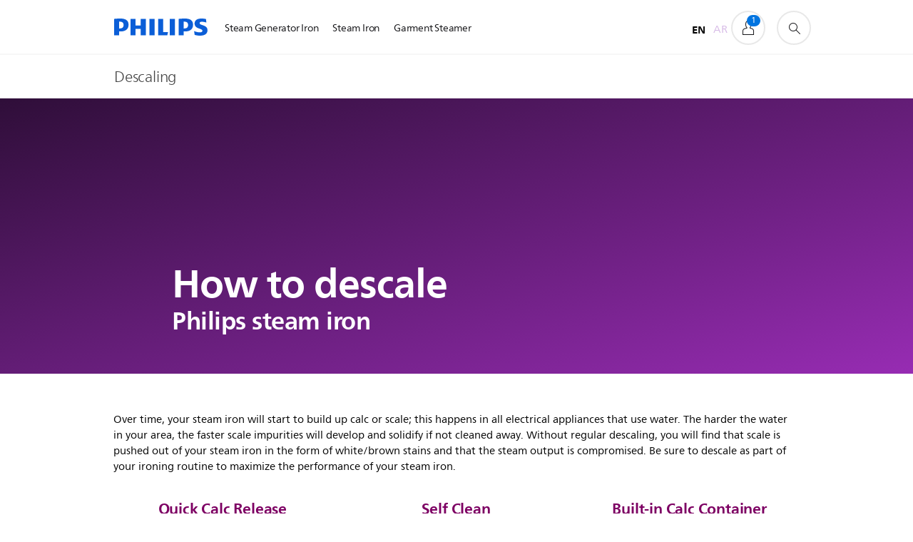

--- FILE ---
content_type: text/html;charset=utf-8
request_url: https://www.philips.ae/c-m-ho/ironing/descaling/how-to-descale-my-philips-steam-iron
body_size: 27345
content:
<!DOCTYPE HTML><html lang="en-ae" dir="ltr" class="no-js non-ie" xmlns:wb="http://open.weibo.com/wb"> <head> <meta charset="utf-8"> <meta name="viewport" content="width=device-width, initial-scale=1"> <script>LUX=function(){function n(){return Date.now?Date.now():+new Date}var r,t=n(),a=window.performance||{},e=a.timing||{activationStart:0,navigationStart:(null===(r=window.LUX)||void 0===r?void 0:r.ns)||t};function i(){return a.now?(r=a.now(),Math.floor(r)):n()-e.navigationStart;var r}(LUX=window.LUX||{}).ac=[],LUX.addData=function(n,r){return LUX.cmd(["addData",n,r])},LUX.cmd=function(n){return LUX.ac.push(n)},LUX.getDebug=function(){return[[t,0,[]]]},LUX.init=function(){return LUX.cmd(["init"])},LUX.mark=function(){for(var n=[],r=0;r<arguments.length;r++)n[r]=arguments[r];if(a.mark)return a.mark.apply(a,n);var t=n[0],e=n[1]||{};void 0===e.startTime&&(e.startTime=i());LUX.cmd(["mark",t,e])},LUX.markLoadTime=function(){return LUX.cmd(["markLoadTime",i()])},LUX.measure=function(){for(var n=[],r=0;r<arguments.length;r++)n[r]=arguments[r];if(a.measure)return a.measure.apply(a,n);var t,e=n[0],o=n[1],u=n[2];t="object"==typeof o?n[1]:{start:o,end:u};t.duration||t.end||(t.end=i());LUX.cmd(["measure",e,t])},LUX.send=function(){return LUX.cmd(["send"])},LUX.ns=t;var o=LUX;return window.LUX_ae=[],window.addEventListener("error",(function(n){window.LUX_ae.push(n)})),o}();</script> <script>!function(){var e=document.cookie.split("; ").find(function(e){return e.startsWith("notice_gdpr_prefs=")});if(e){var t=e.split("=")[1].split(/[,:\s]+/);t.includes("1")&&((n=document.createElement("script")).src="https://cdn.speedcurve.com/js/lux.js?id=33353111",n.async=!0,n.crossOrigin="anonymous",document.head.appendChild(n))}}();</script> <script>LUX.label="Content";</script> <link rel="preconnect" href="https://www.googletagmanager.com"> <link rel="preconnect" href="https://images.philips.com"> <link rel="preconnect" href="https://consent.trustarc.com/"> <link rel="preconnect" href="https://philipselectronicsne.tt.omtrdc.net" crossorigin="use-credentials"> <link rel="preconnect" href="https://www.googleoptimize.com"> <link rel="preload" href="/c-etc/philips/clientlibs/foundation-base/clientlibs-css-rb2014/fonts/neuefrutigerworld-1.20.0-w02/NeueFrutigerWorldW02-Book.woff2" as="font" type="font/woff2" media="(min-width:701px)" crossorigin> <link rel="preload" href="/c-etc/philips/clientlibs/foundation-base/clientlibs-css-rb2014/fonts/neuefrutigerworld-1.20.0-w02/NeueFrutigerWorldW02-Bold.woff2" as="font" type="font/woff2" media="(min-width:701px)" crossorigin> <link rel="preload" href="/c-etc/philips/clientlibs/foundation-base/clientlibs-css-rb2014/fonts/neuefrutigerworld-1.20.0-w02/NeueFrutigerWorldW02-Light.woff2" as="font" type="font/woff2" media="(min-width:701px)" crossorigin> <link rel="preload" href="/c-etc/philips/clientlibs/foundation-base/clientlibs-css-rb2014/fonts/philips-global-icon-font/philips-global-icon-font-v2.8.woff2" as="font" type="font/woff2" crossorigin> <link rel="preload" href="/c-etc/philips/clientlibs/foundation-base/clientlibs-css-rb2014/fonts/philips-global-icon-font/philips-global-icon-font-32-v2.8.woff2" as="font" type="font/woff2" crossorigin> <script> window.dtm=window.dtm || {};
dtm.dnt=false; </script> <title>How To Descale Your Steam Iron | Philips</title> <meta name="description" content="Find out how to easily remove limescale from your Philips steam iron to prevent leaking and brown water."> <meta name="keywords" content=""> <meta name="PHILIPS.CONTEXT.LOCALE" content="en_ae"> <meta name="PHILIPS.CONTEXT.CM.ENABLE" content="true"><meta name="google-play-app"
            content="app-id=com.philips.ka.oneka.app"
            data-title="HomeID"data-icon-url="/c-dam/b2c/suj/nl/Categorypages/Kitchen-Hub/nutriu-app-icon.jpg"data-description="HomeID"data-price="Free"data-download-text="Download"/> <meta name="apple-itunes-app-custom"
            content="app-id=1273758728"
            data-title="HomeID"data-icon-url="/c-dam/b2c/suj/nl/Categorypages/Kitchen-Hub/nutriu-app-icon.jpg"data-description="HomeID"data-price="Free"data-download-text="Download"
            /> <meta name="PS_CARDTYPE" content="generic"> <meta name="PS_CONTENTTYPE_KEY" content=""> <meta name="PS_TITLE" content="How To Descale Your Steam Iron | Philips"> <meta name="PS_SUBTITLE" content=""> <meta name="PS_BODYTEXT" content="Find out how to easily remove limescale from your Philips steam iron to prevent leaking and brown water."> <meta name="PS_DATE" content="2016-12-02T07:55:05.059+01:00"> <meta property="og:title" content="How To Descale Your Steam Iron | Philips"> <meta property="og:type" content="article"> <meta property="og:url" content="https://www.philips.ae/c-m-ho/ironing/descaling/how-to-descale-my-philips-steam-iron"> <meta property="og:site_name" content="Philips"> <meta property="og:description" content="Find out how to easily remove limescale from your Philips steam iron to prevent leaking and brown water."> <meta property="twitter:card" content="summary_large_image"><script> window.philips = window.philips || {};



philips.context = {
    sector: 'CP',
    isAuthorMode: 'false',
    internalSector: 'B2C',
    locale: {
        country: 'ae',
        language: 'en',
        currency: 'AED',
        code: 'en_AE'
    },
    page: {
        section: 'ironing',
        pageName: 'descaling-steam-iron',
        pageType: 'content',
        pageSubType: '',
        tags: '',
        infoType: ''
    },
 
     connectedCatalog: {
        connectedType: 'consumer',
        connectedGroup: 'household_products',
        connectedProductCategory: 'irons',
        connectedProductSubCategory: '',
        connectedGroupId: 'HOUSEHOLD_PRODUCTS_GR',
        connectedProductCategoryId: 'IRONS_CA',
        connectedProductSubCategoryId: ''
    },
 
    url:{
        repositoryPath: '/content/B2C/en_AE/marketing-catalog/ho/ironing/descaling/how-to-descale-my-philips-steam-iron',
        personalizationUrl:'https://www.philips.ae/c-m-ho/ironing/descaling/how-to-descale-my-philips-steam-iron'
    }
}; </script> <script src="/a1l4rgpa1fx2crzaqh/s3ns3t0g4k288vipw56.js"></script> <script src="/a1l4rgpa1fx2crzaqh/t1l6vgru59xvprnlz0ll.js" defer></script> <link rel="canonical" href="https://www.philips.ae/c-m-ho/ironing/descaling/how-to-descale-my-philips-steam-iron"/> <link rel="apple-touch-icon" href="/c-etc/philips/clientlibs/foundation-base/clientlibs-css/img/favicon/favicon-hd.png"> <link rel="icon" type="image/svg+xml" href="/c-etc/philips/clientlibs/foundation-base/clientlibs-css/img/favicon/favicon.svg"> <link rel="icon" type="image/png" href="/c-etc/philips/clientlibs/foundation-base/clientlibs-css/img/favicon/favicon-192x192.png" sizes="192x192"> <link rel="icon" type="image/png" href="/c-etc/philips/clientlibs/foundation-base/clientlibs-css/img/favicon/favicon-96x96.png" sizes="96x96"> <link rel="icon" type="image/png" href="/c-etc/philips/clientlibs/foundation-base/clientlibs-css/img/favicon/favicon-32x32.png" sizes="32x32"> <link rel="icon" type="image/png" href="/c-etc/philips/clientlibs/foundation-base/clientlibs-css/img/favicon/favicon-16x16.png" sizes="16x16"> <meta name="msapplication-TileColor" content="#ffffff"> <meta name="msapplication-TileImage" content="/etc/philips/clientlibs/foundation-base/clientlibs-css/img/favicon/favicon-hd.png"> <link rel="stylesheet" href="/c-etc/philips/clientlibs/foundation-base/clientlibs-smartbanner.220112.css" type="text/css"> <script type="text/javascript"> (function(){(function(l,u,C){var O=[],P=[],f={_version:"3.6.0",_config:{classPrefix:"test-",enableClasses:!0,enableJSClass:!0,usePrefixes:!0},_q:[],on:function(e,t){var n=this;setTimeout(function(){t(n[e])},0)},addTest:function(e,t,n){P.push({name:e,fn:t,options:n})},addAsyncTest:function(e){P.push({name:null,fn:e})}},s=function(){};s.prototype=f,s=new s,s.addTest("svg",!!u.createElementNS&&!!u.createElementNS("http://www.w3.org/2000/svg","svg").createSVGRect),s.addTest("localstorage",function(){var e="modernizr";try{return localStorage.setItem(e,e),localStorage.removeItem(e),!0}catch{return!1}});var w=f._config.usePrefixes?" -webkit- -moz- -o- -ms- ".split(" "):["",""];f._prefixes=w;function v(e,t){return typeof e===t}function F(){var e,t,n,r,i,a,o;for(var p in P)if(P.hasOwnProperty(p)){if(e=[],t=P[p],t.name&&(e.push(t.name.toLowerCase()),t.options&&t.options.aliases&&t.options.aliases.length))for(n=0;n<t.options.aliases.length;n++)e.push(t.options.aliases[n].toLowerCase());for(r=v(t.fn,"function")?t.fn():t.fn,i=0;i<e.length;i++)a=e[i],o=a.split("."),o.length===1?s[o[0]]=r:(s[o[0]]&&!(s[o[0]]instanceof Boolean)&&(s[o[0]]=new Boolean(s[o[0]])),s[o[0]][o[1]]=r),O.push((r?"":"no-")+o.join("-"))}}var g=u.documentElement,_=g.nodeName.toLowerCase()==="svg";function A(e){var t=g.className,n=s._config.classPrefix||"";if(_&&(t=t.baseVal),s._config.enableJSClass){var r=new RegExp("(^|\\s)"+n+"no-js(\\s|$)");t=t.replace(r,"$1"+n+"js$2")}s._config.enableClasses&&(t+=" "+n+e.join(" "+n),_?g.className.baseVal=t:g.className=t)}var j="Moz O ms Webkit",L=f._config.usePrefixes?j.toLowerCase().split(" "):[];f._domPrefixes=L;var T;(function(){var e={}.hasOwnProperty;!v(e,"undefined")&&!v(e.call,"undefined")?T=function(t,n){return e.call(t,n)}:T=function(t,n){return n in t&&v(t.constructor.prototype[n],"undefined")}})(),f._l={},f.on=function(e,t){this._l[e]||(this._l[e]=[]),this._l[e].push(t),s.hasOwnProperty(e)&&setTimeout(function(){s._trigger(e,s[e])},0)},f._trigger=function(e,t){if(this._l[e]){var n=this._l[e];setTimeout(function(){var r,i;for(r=0;r<n.length;r++)i=n[r],i(t)},0),delete this._l[e]}};function q(e,t){if(typeof e=="object")for(var n in e)T(e,n)&&q(n,e[n]);else{e=e.toLowerCase();var r=e.split("."),i=s[r[0]];if(r.length==2&&(i=i[r[1]]),typeof i<"u")return s;t=typeof t=="function"?t():t,r.length==1?s[r[0]]=t:(s[r[0]]&&!(s[r[0]]instanceof Boolean)&&(s[r[0]]=new Boolean(s[r[0]])),s[r[0]][r[1]]=t),A([(t&&t!=!1?"":"no-")+r.join("-")]),s._trigger(e,t)}return s}s._q.push(function(){f.addTest=q});function y(){return typeof u.createElement!="function"?u.createElement(arguments[0]):_?u.createElementNS.call(u,"http://www.w3.org/2000/svg",arguments[0]):u.createElement.apply(u,arguments)}s.addTest("canvas",function(){var e=y("canvas");return!!(e.getContext&&e.getContext("2d"))});var k="CSS"in l&&"supports"in l.CSS,G="supportsCSS"in l;s.addTest("supports",k||G);function J(){var e=u.body;return e||(e=y(_?"svg":"body"),e.fake=!0),e}function z(e,t,n,r){var i="modernizr",a,o,p,c,m=y("div"),d=J();if(parseInt(n,10))for(;n--;)p=y("div"),p.id=r?r[n]:i+(n+1),m.appendChild(p);return a=y("style"),a.type="text/css",a.id="s"+i,(d.fake?d:m).appendChild(a),d.appendChild(m),a.styleSheet?a.styleSheet.cssText=e:a.appendChild(u.createTextNode(e)),m.id=i,d.fake&&(d.style.background="",d.style.overflow="hidden",c=g.style.overflow,g.style.overflow="hidden",g.appendChild(d)),o=t(m,e),d.fake?(d.parentNode.removeChild(d),g.style.overflow=c,g.offsetHeight):m.parentNode.removeChild(m),!!o}var V=function(){var e=l.matchMedia||l.msMatchMedia;return e?function(t){var n=e(t);return n&&n.matches||!1}:function(t){var n=!1;return z("@media "+t+" { #modernizr { position: absolute; } }",function(r){n=(l.getComputedStyle?l.getComputedStyle(r,null):r.currentStyle).position=="absolute"}),n}}();f.mq=V;var X=f.testStyles=z;s.addTest("touchevents",function(){return!!("ontouchstart"in l||l.DocumentTouch&&u instanceof DocumentTouch)});var R=f._config.usePrefixes?j.split(" "):[];f._cssomPrefixes=R;function W(e,t){return!!~(""+e).indexOf(t)}function B(e){return e.replace(/([a-z])-([a-z])/g,function(t,n,r){return n+r.toUpperCase()}).replace(/^-/,"")}var N=function(e){var t=w.length,n=l.CSSRule,r;if(typeof n>"u")return C;if(!e)return!1;if(e=e.replace(/^@/,""),r=e.replace(/-/g,"_").toUpperCase()+"_RULE",r in n)return"@"+e;for(var i=0;i<t;i++){var a=w[i],o=a.toUpperCase()+"_"+r;if(o in n)return"@-"+a.toLowerCase()+"-"+e}return!1};f.atRule=N;function H(e,t){return function(){return e.apply(t,arguments)}}function Z(e,t,n){var r;for(var i in e)if(e[i]in t)return n===!1?e[i]:(r=t[e[i]],v(r,"function")?H(r,n||t):r);return!1}var I={elem:y("modernizr")};s._q.push(function(){delete I.elem});var h={style:I.elem.style};s._q.unshift(function(){delete h.style});function U(e){return e.replace(/([A-Z])/g,function(t,n){return"-"+n.toLowerCase()}).replace(/^ms-/,"-ms-")}function K(e,t,n){var r;if("getComputedStyle"in l){r=getComputedStyle.call(l,e,t);var i=l.console;if(r!==null)n&&(r=r.getPropertyValue(n));else if(i){var a=i.error?"error":"log";i[a].call(i,"getComputedStyle returning null, its possible modernizr test results are inaccurate")}}else r=!t&&e.currentStyle&&e.currentStyle[n];return r}function Q(e,t){var n=e.length;if("CSS"in l&&"supports"in l.CSS){for(;n--;)if(l.CSS.supports(U(e[n]),t))return!0;return!1}else if("CSSSupportsRule"in l){for(var r=[];n--;)r.push("("+U(e[n])+":"+t+")");return r=r.join(" or "),z("@supports ("+r+") { #modernizr { position: absolute; } }",function(i){return K(i,null,"position")=="absolute"})}return C}function D(e,t,n,r){if(r=v(r,"undefined")?!1:r,!v(n,"undefined")){var i=Q(e,n);if(!v(i,"undefined"))return i}for(var a,o,p,c,m,d=["modernizr","tspan","samp"];!h.style&&d.length;)a=!0,h.modElem=y(d.shift()),h.style=h.modElem.style;function E(){a&&(delete h.style,delete h.modElem)}for(p=e.length,o=0;o<p;o++)if(c=e[o],m=h.style[c],W(c,"-")&&(c=B(c)),h.style[c]!==C)if(!r&&!v(n,"undefined")){try{h.style[c]=n}catch{}if(h.style[c]!=m)return E(),t=="pfx"?c:!0}else return E(),t=="pfx"?c:!0;return E(),!1}var Y=f.testProp=function(e,t,n){return D([e],C,t,n)};function x(e,t,n,r,i){var a=e.charAt(0).toUpperCase()+e.slice(1),o=(e+" "+R.join(a+" ")+a).split(" ");return v(t,"string")||v(t,"undefined")?D(o,t,r,i):(o=(e+" "+L.join(a+" ")+a).split(" "),Z(o,t,n))}f.testAllProps=x;function S(e,t,n){return x(e,C,C,t,n)}f.testAllProps=S,s.addTest("flexbox",S("flexBasis","1px",!0)),s.addTest("csstransforms",function(){return navigator.userAgent.indexOf("Android 2.")===-1&&S("transform","scale(1)",!0)}),s.addTest("csstransforms3d",function(){return!!S("perspective","1px",!0)}),s.addTest("csstransitions",S("transition","all",!0)),s.addTest("appearance",S("appearance"));var b=f.prefixed=function(e,t,n){return e.indexOf("@")===0?N(e):(e.indexOf("-")!=-1&&(e=B(e)),t?x(e,t,n):x(e,"pfx"))};s.addTest("fullscreen",!!(b("exitFullscreen",u,!1)||b("cancelFullScreen",u,!1))),s.addTest("objectfit",!!b("objectFit"),{aliases:["object-fit"]}),F(),A(O),delete f.addTest,delete f.addAsyncTest;for(var M=0;M<s._q.length;M++)s._q[M]();l.Modernizr=s})(window,document),window.Modernizr.addTest("correctvh",function(){return!navigator.userAgent.match(/(iPad|iPhone);.*CPU.*OS (6|7)_\d/i)}),window.Modernizr.addTest("touch",function(){return window.Modernizr.touchevents}),window.Modernizr.addTest("ipad",function(){return!!navigator.userAgent.match(/iPad/i)}),window.Modernizr.addTest("iphone",function(){return!!navigator.userAgent.match(/iPhone/i)}),window.Modernizr.addTest("ipod",function(){return!!navigator.userAgent.match(/iPod/i)}),window.Modernizr.addTest("ios",function(){return window.Modernizr.ipad||window.Modernizr.ipod||window.Modernizr.iphone}),function(){var l=document.documentElement,u="no-js";window.Modernizr._config.classPrefix&&l.className.indexOf(u)>-1&&(l.className=l.className.replace(u,window.Modernizr._config.classPrefix+"js"))}(),function(){window.sessionStorage&&window.sessionStorage.getItem("philips.hideRecallBanner")==="true"&&document.documentElement.classList.add("pv-hrb")}()})(); </script><link rel="stylesheet" href="/c-etc/designs/b2c-purple/clientlibs.260119.css" type="text/css"> <script type="application/json" class="pv-d2c-search__translations"> {"translations":{"d2c-search.sort-by":"Sort by:","d2c-search.more-tab":"Support and more","d2c-search.search-empty":"Empty search","d2c-search.sort-by-date-asc":"Date (Ascending)","d2c-search.versuni-lp-name":"Versuni (Philips Domestic Appliances)","d2c-search.popular-support-topics-title":"Support topics","d2c-search.filter-rating-value":"{0} and up","d2c-search.help-banner-title":"Find healthcare and hospital products and support","d2c-search.reviews":"reviews","d2c-search.suggested-results":"Suggested results","TBD":"In stock","d2c-search.filter-range-max":"Max","d2c-search.sort-by-date-desc":"Date (Descending)","d2c-search.no-result-for-search":"Sorry! No results found.","d2c-search.nmore":"More","d2c-search.add-to-cart-btn":"Add to cart","d2c-search.search-results-for":"Search results for","d2c-search.tab.modal.option.support":"Find support for a product","d2c-search.versuni-lp-title":"It looks like you're looking for household products.","d2c-search.tab.modal.list.label":"What are you looking for?","d2c-search.overall-rating":"Overall rating","d2c-search.bundle-discount-label":"Bundle discount","d2c-search.recently-viewed-title":"Items you recently viewed","d2c-search.filter-rating-title":"Customer rating","d2c-search.submit-search-box":"Submit search","d2c-search.sort-by-size-asc":"Size (Ascending)","d2c-search.filters-title":"Filters","d2c-search.sort-by-alphabetical-desc":"Alphabetical (Descending)","d2c-search.tab.modal.option.products":"Explore products to buy","d2c-search.versuni-lp-card-home-title":"Product Care & Support","d2c-search.sort-by-relevance":"Relevance","d2c-search.filter-price-title":"Price","d2c-search.help-banner-desc":"Ultrasound, monitors, imaging and more"," d2c-search.more-tab":"Support and more","d2c-search.sort-by-newest":"Newest","d2c-search.versuni-lp-card-kitchen-title":"Kitchen Appliances","d2c-search.popular-categories-title":"Popular categories","d2c-search.clear":"Clear","d2c-search.help-suggestions-title":"Suggestions","d2c-search.products-tab":"Products","d2c-search-added-to-cart-btn":"Added to basket","d2c-search.refurbishment-label":"Refurbishment","notify-me-btn":"notify me","d2c-search.sort-by-size-desc":"Size (Descending)","d2c-search.search-box-sitewide":"Sitewide","d2c-search.filter-apply-all":"Apply filters","d2c-search.what-look-for":"What are you looking for?","d2c-search.sort-by-price-high-to-low":"Price (Highest)","d2c-search.try-different-search":"Please try a different search.","d2c-search.notify-me-btn":"Notify me","d2c-search.filter-price-range":"Price {0} - {1}","d2c-search.sort-by-alphabetical-asc":"Alphabetical (Ascending)","d2c-search.sort-by-rating":"Rating","test.d2c.search":"test","d2c-search.filter-price-title8":"Price","d2c-search.help-banner-cta-text":"Go to Philips.com/healthcare","d2c-search.search-box-label":"Site search","d2c-search.tab.modal.title\n":"Search","d2c-search.filter-range-min":"Min","d2c-search.filter-availability-in-stock":"In stock","d2c-search.versuni-lp-description":"We've moved our household products to a new home! Are you looking for any of these?","d2c-search.filter-availability-title":"Availability","d2c-search.help-suggestions-1":"Make sure that you spelt all words correctly.","d2c-search.help-suggestions-3":"Search by product name (i.e. Airfryer, Sonicare).","d2c-search.help-suggestions-2":"Search by product number (i.e. HD9240/90, L2BO/00).","d2c-search.added-to-cart-btn":"Added to basket","d2c-search.help-suggestions-4":"Try different keywords.","d2c-search.filter-clear-all":"Clear filters","d2c-search.sort-by-price-low-to-high":"Price (Lowest)"}} </script></head> <body class="tpl21-topicpage " style=" " data-country="AE" data-language="en" data-locale="en_AE" data-placeholder-picklist='{}'> <!--<noindex>--> <!-- HEADER SECTION START --> <div class="genericheaderpagev2 genericheaderpage basepage page"><div class="header n02v3-header component-base"> <header class="p-n02v3 p-layout-row p-n02v3__hamburger--close
     
     
    default 
     
     p-n02v3__contextual 
     p-n02v3__multilang 
     
     
     
     
    
     
     
     
     
     "
        data-n25="false"
        data-n25-mobile="false"
        data-flyout-links="{&quot;howToRegister&quot;:&quot;https://www.philips.ae/myphilips/register-your-product&quot;,&quot;myProducts&quot;:&quot;/myphilips#/my-products&quot;,&quot;registerProduct&quot;:&quot;/myphilips#/register-new-product/search&quot;,&quot;myDashboard&quot;:&quot;/myphilips#/my-home&quot;,&quot;login&quot;:&quot;/myphilips&quot;,&quot;myAccount&quot;:&quot;https://www.philips.ae/myphilips/register-product#tab\u003duser&quot;,&quot;signUp&quot;:&quot;https://www.philips.ae/myphilips/login#tab\u003dsign-up&quot;}"
        data-is-fixed-height="false"
        data-is-stock-indicator = "inherit"
        data-stock-market=""
        data-stock-indicator-api = "https://tools.eurolandir.com/tools/pricefeed/xmlirmultiiso5.aspx?companyid=2522"
        data-shop-site=""> <div class="p-n02v3__top-banner" data-shop-error-message="Due to scheduled maintenance, it's not possible to make purchases now. Please check back in a few hours.
"> <div class="geodetectionbar tc53-geo-detection-bar"> <div class="p-tc53-geo-detection-bar" data-current-page-path='/content/B2C/en_AE/marketing-catalog/ho/ironing/descaling/how-to-descale-my-philips-steam-iron'> <script type="text/x-handlebars-template" data-template="tc53-geo-detection-bar-template"> <div class="p-notification-bar p-navigation" > <span class="p-text p-direction-ltr"> <label class="p-label" >This page is also available in</label> <a  data-track-type="track-conversion" data-track-name="interaction"  data-track-description="link:geo_detection" class="p-anchor-geobar" href="{{url}}">{{urlLinkName}}</a> </span> <button class="p-close p-square p-inverted p-icon-close p-small" aria-label="Close"></button> </div> </script> </div> </div> </div> <div class="p-n02v3__inner"> <div class="p-layout-inner"> <div class="p-n02v3__shape"> <a href='https://www.philips.ae/' title="Home" class="p-n02v3__shapelink"> <div class="p-n02v3__shape-wrapper"> <svg width="131" height="24" viewBox="0 0 131 24" fill="none" xmlns="http://www.w3.org/2000/svg"> <path d="M44.4019 0.480751V23.5192H37.3709V14.4601H30.0545V23.5192H23.0235V0.480751H30.0545V9.63756H37.3709V0.480751H44.4019ZM68.8676 18.892V0.480751H61.8366V23.5192H74.5465L75.6056 18.892H68.8601H68.8676ZM56.6385 0.480751H49.6075V23.5192H56.6385V0.480751ZM85.1455 0.480751H78.1145V23.5192H85.1455V0.480751ZM119.82 6.36244C119.82 5.10798 121.074 4.52958 123.095 4.52958C125.311 4.52958 127.715 5.01033 129.36 5.68639L128.781 0.676056C126.948 0.292958 125.311 0 122.329 0C116.65 0 112.789 2.2385 112.789 6.94085C112.789 15.0385 123.771 13.4009 123.771 17.1568C123.771 18.5991 122.712 19.3728 120.113 19.3728C117.799 19.3728 114.238 18.5991 112.12 17.5399L112.894 22.8432C115.012 23.6169 117.904 24 120.218 24C126.092 24 130.907 22.0695 130.907 16.2854C130.907 8.5784 119.827 10.0207 119.827 6.35493L119.82 6.36244ZM110.67 8.77371C110.67 14.6554 106.524 18.0282 99.9812 18.0282H97.4798V23.5192H90.4488V0.480751C92.8601 0.187794 96.2254 0 99.0197 0C106.246 0 110.678 2.31361 110.678 8.77371H110.67ZM103.737 8.87136C103.737 5.97934 102.1 4.34178 98.6291 4.34178C98.2685 4.34178 97.8854 4.34178 97.4723 4.36432V13.8817H98.6291C102.287 13.8817 103.737 11.861 103.737 8.87136ZM20.2291 8.77371C20.2291 14.6554 16.0901 18.0282 9.53991 18.0282H7.0385V23.5192H0V0.480751C2.41127 0.187794 5.77653 0 8.57089 0C15.7972 0 20.2216 2.31361 20.2216 8.77371H20.2291ZM13.2883 8.87136C13.2883 5.97934 11.6507 4.34178 8.18779 4.34178C7.82723 4.34178 7.44413 4.34178 7.03099 4.36432V13.8817H8.18779C11.846 13.8817 13.2883 11.861 13.2883 8.87136Z" fill="#0B5ED7"/> </svg> </div> </a> </div> </div> <nav class="p-n02v3__menu "> <div class="p-n02v3__mobiletopbg" aria-hidden="true"></div> <div class="p-n02v3__mobilebottombg" aria-hidden="true"></div> <div class="p-n02v3__m1bg"> <div class="p-n02v3__mwrap"> <div class="p-n02v3__m1title"></div> <ul class="p-n02v3__m1 "> <li class="p-n02v3__mli 
                        
                        
                        p-m-1
                        
                        "> <a class="p-n02v3__mlink" href="https://www.philips.ae/c-m-ho/ironing/descaling/how-to-descale-my-philips-steam-generator-iron" data-track-type="track-nav-nena" data-track-compid="n02v3" data-track-navid="header" data-track-navdest="consumer:steam_generator_iron"> <span class="p-n02v3__m1item pv-heading pv-body--s pv-bold">Steam Generator Iron</span> </a> </li> <li class="p-n02v3__mli 
                        
                        
                        p-m-2
                        
                        "> <a class="p-n02v3__mlink" href="https://www.philips.ae/c-m-ho/ironing/descaling/how-to-descale-my-philips-steam-iron" data-track-type="track-nav-nena" data-track-compid="n02v3" data-track-navid="header" data-track-navdest="consumer:steam_iron"> <span class="p-n02v3__m1item pv-heading pv-body--s pv-bold">Steam Iron</span> </a> </li> <li class="p-n02v3__mli 
                        
                        
                        p-m-3
                        
                        "> <a class="p-n02v3__mlink" href="https://www.philips.ae/c-m-ho/ironing/descaling/how-to-descale-my-philips-garment-steamer" data-track-type="track-nav-nena" data-track-compid="n02v3" data-track-navid="header" data-track-navdest="consumer:garment_steamer"> <span class="p-n02v3__m1item pv-heading pv-body--s pv-bold">Garment Steamer</span> </a> </li> <li class="p-n02v3__mli p-n02v3__myphilips p-m-0"> <a href="#" class="p-n02v3__mlink p-n02v3__myphilips--open" data-track-type="track-nav-nena" data-track-compid="n02v3" data-track-navid="header" data-track-navdest="header_nav:my_philips"> <span class="p-n02v3__m1item pv-heading pv-body--s pv-bold"> My Philips </span> </a> <div class="p-n02v3__m2bg p-n02v3__mflyout p-n02v3__mbg--hidden"> <div class="p-n02v3__mwrap"> <div class="p-n02v3__mtitle p-n02v3__t--col14"> <div class="p-n02v3__mback">Back</div> <div class="p-n02v3__listtitle "> <div class="p-n02v3__mclose"><button class="p-icon-close p-n02v3__myphilips--close"
                    arial-label="Back" ></button></div> <div class="pv-heading pv-body--m pv-bold">My Philips</div> </div> </div> <ul class="p-n02v3__m2 p-n02v3__m--col14"> <li class="p-n02v3__mli p-n02v3__mli--loggedout p-m-0-1"> <a class="p-n02v3__mlink p-n02v3__mlink--no-childs" href="/myphilips" data-track-type="track-nav-nena" data-track-compid="n02v3" data-track-navid="header" data-track-navdest="header_nav:my_philips:log_in"> <span class="pv-heading pv-body--s">Log in</span> </a> </li> <li class="p-n02v3__mli p-n02v3__mli--loggedout p-m-0-2"> <a class="p-n02v3__mlink p-n02v3__mlink--no-childs" href="https://www.philips.ae/myphilips/login#tab=sign-up" data-track-type="track-nav-nena" data-track-compid="n02v3" data-track-navid="header" data-track-navdest="header_nav:my_philips:create_account"> <span class="pv-heading pv-body--s">Create an account</span> </a> </li> <li class="p-n02v3__mli p-n02v3_myaccount p-n02v3__mli--loggedin p-m-0-3"> <a class="p-n02v3__mlink p-n02v3__mlink--no-childs" href="#" data-track-type="track-nav-nena" data-track-compid="n02v3" data-track-navid="header" data-track-navdest="header_nav:my_philips:my_profile"> <span class="pv-heading pv-body--s">My profile</span> </a> </li> <li class="p-n02v3__mli p-n02v3__mli--loggedin p-m-0-4"> <a class="p-n02v3__mlink p-n02v3__mlink--no-childs" href="/myphilips#/my-products" data-track-type="track-nav-nena" data-track-compid="n02v3" data-track-navid="header" data-track-navdest="header_nav:my_philips:show_all_my_products"> <span class="pv-heading pv-body--s">Show all my products</span> </a> </li> <li class="p-n02v3__mli p-n02v3__mli--loggedin p-m-0-5"> <a class="p-n02v3__mlink p-n02v3__mlink--no-childs" href="/myphilips#/register-new-product/search" data-track-type="track-nav-nena" data-track-compid="n02v3" data-track-navid="header" data-track-navdest="header_nav:my_philips:register_a_product"> <span class="pv-heading pv-body--s">Register your product</span> </a> </li> <li class="p-n02v3__mli p-n02v3__mli--loggedout p-m-0-5"> <a class="p-n02v3__mlink p-n02v3__mlink--no-childs" href="https://www.philips.ae/myphilips/register-your-product" data-track-type="track-nav-nena" data-track-compid="n02v3" data-track-navid="header" data-track-navdest="header_nav:my_philips:register_a_product"> <span class="pv-heading pv-body--s">Register a product</span> </a> </li> <li class="p-n02v3__mli p-n02v3__mli--loggedin p-m-0-6 p-n02v3__mli--logout pv-heading pv-body--s"> <div class="logout u08v2-logout"><div class="p-u08v2-logout" data-comp-id="u08v2Logout" data-landing-page-url=""> <span class="p-logout-link p-link-more" data-track-type="track-conversion" data-track-name="interaction" data-track-description="logout">Log out</span> </div> </div> </li> <li class="p-n02v3__mli p-n02v3_flyoutbanner p-m-0-8 p-n02v3-subscribe-text" data-do-not-navigate="true"> <a class="p-n02v3__mlink p-n02v3__mlink--no-childs" href="#" data-track-type="track-nav-nena" data-track-compid="n02v3" data-track-navid="header" data-track-navdest="header_nav:my_philips:newsletter_sign_up"> <span class="pv-heading pv-body--s">Sign up to the Philips newsletter for exclusive offers</span> </a> </li> </ul> </div> </div> <div class="p-n02v2-flyout-popup"> <a class="p-magnific-popup-launcher" data-comp-id="magnificPopupLauncher" data-type="iframe" data-title="Sign up to the Philips newsletter for exclusive offers" data-href="/content/B2C/en_AE/myphilips/myphilips-popup.html" data-close-label="Close"><span class="p-n02v2-flyout-popup-close-label">Close</span></a> </div> </li> <li class="p-n02v3__mlilang"> <span class="p-n02v3__mlang p-n02v3__mlang--active"> <span class="p-n02v3__m1item pv-heading pv-body--s pv-bold">EN</span> </span> <a href="https://www.philips.ae/ar/c-m-ho/ironing/descaling/how-to-descale-my-philips-steam-iron" class="p-n02v3__mlanglink" data-track-type="track-nav-nena" data-track-compid="n02v3" data-track-navid="header" data-track-navdest="selected_language:AR"> <span class="p-n02v3__mlang"> <span class="p-n02v3__m1item pv-heading pv-body--s pv-bold">AR</span> </a> </li> </ul> </div> </div> </nav> <div class="p-layout-inner p-n02v3-aside "> <script type="application/json" class="p-n02v3__mzshop-translations"> { "translations": {"bundleShowMore": "Show more",
                     "bundleHideAll": "Hide all",
                     "productRemove": "Remove",
                     "bundledItem": "Bundled Item",
                     "errorMessageNotRemoved": "There was a problem removing this item from your shopping cart. Please try again.",
                     "totalDiscount": "Promotion discount",
                     "shippingCost": "Shipping cost",
                     "shippingCostFree": "FREE",
                     "totalPrice": "Subtotal",
                     "productQuantity": "Quantity",
                     "errorMsgMissingParameter": "There was a problem adding this item to your shopping cart. Please try again.",
                     "errorMsgBadRequest": "There was a problem adding this item to your shopping cart. Please try again.",
                     "errorMsgQuantity": "There was a problem removing this item from your shopping cart. Please try again.",
                     "errorMsgStockException": "The selected item is currently out of stock and could not be added to your shopping cart.",
                     "errorMsgBundleExist": "Please make a separate purchase for additional subscriptions",
                     "errorMsgGeneric": "There was a problem adding this item to your shopping cart. Please try again."} } </script> <div class="p-n02v3__mz"> <div class="p-n02v3__mzlanguage"> <div class="p-n02v3__language p-n02v3__language--active"> <span arial-label="Language: EN">EN</span> </div> <a href='https://www.philips.ae/ar/c-m-ho/ironing/descaling/how-to-descale-my-philips-steam-iron' data-track-type="track-conversion" data-track-name="interaction" data-track-description="selected_language:AR"> <div class="p-n02v3__language"> <span arial-label="Language: AR">AR</span> </div> </a> </div> <div class="p-n02v3__mzmyphilips"> <div class="p-n02v3__mzmyphilips--icon"> <button class="p-icon-login"
                      aria-label="My Philips"
                      data-track-type="track-nav-nena" data-track-compid="n02v3"
                      data-track-navid="header" data-track-navdest="my_philips"></button> <div class="p-badge">1</div> </div> </div> <div class="p-n02v3__mzsearch"> <div class="search se18-coveo-search-box"> <div class="se18-coveo-popular-categories p-hidden"></div> <section class="p-se18-coveo-search-box d2c-search-box__root-el
    "
         id="se18-hF4zyZb7Caxl7FDa"
         data-comp-id="se18CoveoSearchBox"
         data-search-hub="PhilipsComSearch-en_AE"
         data-search-result-url="https://www.philips.ae/c-w/search.html"
         data-search-input-param="yes"
         data-show-auto-suggestion="yes"
         data-sector="B2C"
         data-analytics=""
         data-placeholder-support="Type about your issue or model number to get support"
         data-d2c-search-auto-init="false" 
         data-disable-auto-init="false" 
> <div class="p-layout-row"> <div class="p-layout-inner p-se18-inner-wrapper"> <form class="p-form p-search-form" id='se18form_86914' action=""> <fieldset> <label for="search_86914" class="p-visuallyhidden">support search icon</label> <input class="p-search-box p-search-padding" type="text" name="q" id="search_86914" autocomplete="off" placeholder="What are you looking for?"/> <div class="p-reset-wrapper"> <button class="p-icon-close p-small p-reset" type="reset" aria-label="Close"></button> </div> <button class="p-icon-search p-search"
                            type="submit" form='se18form_86914' aria-label="support search icon"></button> </fieldset> </form> <div class="p-se18-auto-suggestions"> <section class="p-se18-suggested-terms"> <p class="p-body-copy-02 p-title-terms"> Search terms </p> <div class="p-se18-wrapper"></div> </section> </div> </div> </div> </section> </div> <div class="p-n02v3__mzsearch--open"> <button class="pv-icon pv-icon-search"
                      aria-label="support search icon"></button> </div> <div class="p-n02v3__mzsearch--close"> <button class="p-icon-close"
                      aria-label="Close"></button> </div> </div> <div class="p-n02v3__mzhamburger"> <div class="p-n02v3__mzhamburger--open"> <button class="pv-icon pv-icon-hamburger"
                      aria-label="Open the menu"></button> </div> <div class="p-n02v3__mzhamburger--close"> <button class="pv-icon pv-icon-close"
                      aria-label="Close the menu"></button> </div> </div> </div> </div> <div class="p-header-follow-content"></div> <div class="p-n02v3__title-wrapper  "> <div class="p-n02v3__title "> <div data-shop='false' class="p-layout-inner p-row-gutter"> <div class="p-n02v3__titletext p-heading-03 p-heading-light">Descaling</div> </div> </div> </div> </div> </header> </div> </div> <!-- HEADER SECTION END --> <!--</noindex>--> <div class=""> <div class="par parsys"><div class="gc06-story-banner component-base section"> <section
            id="masthead"
            class="p-gc06-story-banner p-full-bleed p-l-inverted 
            
            
            
            "
            data-comp-id="gc06StoryBanner"
            
            
            > <div class="p-gc06-background   
                  p-bg-gradient-darklowcontrast p-s-min-height-none p-xs-min-height-none" data-background='{}' style=" "> </div> <div class="p-gc06-foreground
                
                p-l-spacing-top-g
                p-m-spacing-top-f
                
                
                 p-l-min-height-j p-m-min-height-g
                


                 p-l-spacing-bottom-d p-m-spacing-bottom-d p-s-spacing-bottom-none p-xs-spacing-bottom-none "> <div class="p-layout-row p-valign-middle"> <div class="p-layout-inner"> <div class="p-grid"> <div class="p-grid-item p-l-seven-twelfths p-m-one-half
                                        p-offset-l-one-twelfth p-offset-m-none"> <div class="containerpar tc01-backgroundparsys"> <section data-comp-id="tc01BackgroundParsys"
             data-background='{}'
             style=""
             class="p-tc01-backgroundparsys "> <div class="containerpar parsys"><div class="gc11v3-generictext component-base section"> <section
        class="p-gc11v3-generictext p-valign-parent
               
            p-row-gutter  p-l-spacing-top-none p-m-spacing-top-none p-s-spacing-top-b p-xs-spacing-top-b"
        id="gc11v3-ei8e8q5LKU3nhmCh"
        data-comp-id="gc11v3Generictext"
        data-containerlink='{"useLink":"no",
                "url":"",
                "navdest":"",
                "target":"_self",
                "omniture":""}'
        data-is-internal=""> <div class="p-vertical-positioning p-text-container  p-valign-top"> <div class="p-text-container-inner"> <h1><span class="p-heading-01">How to descale<br> </span><span class="p-heading-02 p-heading-medium">Philips steam iron</span> <br></h1> </div> </div> </section> </div> </div> </section> </div> </div> </div> </div> </div> </div> </section> </div> <div class="n15-anchor section"> <section class="p-n15-anchor "
    data-analytics="top"> <div class="cq-reference-placeholder"></div> <a class="p-n15-pagebreaker " data-anchor-title="top" name="top" data-hide-inpagenavigation="false" data-comp-id="n15anchor"></a> </section></div> <div class="gc04v3-gridcontainer component-base section"> <section class="p-gc04v3-gridcontainer   p-full-bleed  p-l-cell-margin-none  p-m-cell-margin-none  p-s-cell-margin-none  p-xs-cell-margin-none 
                         
                                           
                                           
                                            
                      p-comp-spacing-top p-comp-spacing-bottom  "
            id="gc04v3-K0d5mbOZHYtvcIiW"
            data-comp-id="gc04v3Gridcontainer"
            data-cookie-id=""
            style=" "
            aria-label=""
            data-background='{}'> <div class="p-gc04-positioning"> <div class="p-grid 
                                                
                                                
                                                "> <div class="p-grid-item 
                                           
                                           
                                             p-l-one-whole p-m-one-whole p-s-one-whole p-xs-one-whole
                                        p-push-l-none p-push-m-none p-push-s-none p-push-xs-none
                                        p-pull-l-none p-pull-m-none p-pull-s-none p-pull-xs-none"> <div class="containerpar_item_1 tc01v2-backgroundparsys component-base"> <section data-comp-id="tc01BackgroundParsys"
            data-background='{}'
            style=""
            aria-label=""
            class="p-tc01-backgroundparsys   p-cell-gutter       "> <div class="containerpar parsys"><div class="gc11v3-generictext component-base section"> <section
        class="p-gc11v3-generictext p-valign-parent
               
            p-row-gutter  p-l-spacing-bottom-c p-m-spacing-bottom-c p-s-spacing-bottom-b p-xs-spacing-bottom-b"
        id="gc11v3-p0RLZLL98agG7yAJ"
        data-comp-id="gc11v3Generictext"
        data-containerlink='{"useLink":"no",
                "url":"",
                "navdest":"",
                "target":"_top",
                "omniture":""}'
        data-is-internal=""> <div class="p-vertical-positioning p-text-container  p-valign-top"> <div class="p-text-container-inner"> <p class="p-body-text p-text-smaller
                        p-l-col1 p-m-col1
                        p-s-col1 p-xs-col1"> <span>Over time, your steam iron will start to build up calc or scale; this happens in all electrical appliances that use water. The harder the water in your area, the faster scale impurities will develop and solidify if not cleaned away. Without regular descaling, you will find that scale is pushed out of your steam iron in the form of white/brown stains and that the steam output is compromised. Be sure to descale as part of your ironing routine to maximize the performance of your steam iron. <br></span> </p> </div> </div> </section> </div> </div> </section> </div> </div> <div class="p-grid-item 
                                           
                                           
                                             p-l-one-third p-m-one-third p-s-one-half p-xs-one-whole
                                        p-push-l-none p-push-m-none p-push-s-none p-push-xs-none
                                        p-pull-l-none p-pull-m-none p-pull-s-none p-pull-xs-none"> <div class="containerpar_item_3 tc01v2-backgroundparsys component-base"> <section data-comp-id="tc01BackgroundParsys"
            data-background='{}'
            style=""
            aria-label=""
            class="p-tc01-backgroundparsys   p-cell-gutter       "> <div class="containerpar parsys"><div class="gc11v3-generictext component-base section"> <section
        class="p-gc11v3-generictext p-valign-parent
            p-l-min-height-c p-m-min-height-d p-s-min-height-c p-xs-min-height-d
            p-row-gutter "
        id="gc11v3-o3JBKLhYPKfTP8ox"
        data-comp-id="gc11v3Generictext"
        data-containerlink='{"useLink":"no",
                "url":"",
                "navdest":"",
                "target":"_self",
                "omniture":""}'
        data-is-internal=""> <div class="p-vertical-positioning p-text-container  p-valign-top"> <div class="p-text-container-inner"> <h3><div style="text-align: center;"> <span class="p-heading-03 p-heading-medium p-heading-secondary"><span class="p-heading-03 p-heading-secondary">Quick Calc Release</span></span> </div></h3> </div> </div> </section> </div> <div class="gc13v2-genericimage component-base section"> <section class="p-gc13v2-genericimage p-row-gutter  p-l-spacing-top-b p-m-spacing-top-none p-s-spacing-top-b p-xs-spacing-top-b p-l-spacing-bottom-b p-m-spacing-bottom-b p-s-spacing-bottom-b p-xs-spacing-bottom-b"
            data-comp-id="gc13v2Genericimage"
            data-minheight="dynamic"
            data-include-hover-effect="no"
            data-settings='{"l":{"vertical":"middle","horizontal":"center","minimumHeight":"0px"},"m":{"vertical":"middle","horizontal":"center","minimumHeight":"0px"},"s":{"vertical":"middle","horizontal":"center","minimumHeight":"0px"},"xs":{"vertical":"middle","horizontal":"center","minimumHeight":"0px"}}'
            
            data-image-source=""
            data-link-container='no'
            data-link-url='#quickcalc'
            data-omniture='quick_calc_release_img'> <div class="p-gc13v2-positioning"> <picture><source srcset="/c-dam/b2c/category-pages/Household/ironing/descaling/assets/Philips-steam-iron-quickcalc.png" media="(min-width: 961px)"></source><source srcset="/c-dam/b2c/category-pages/Household/ironing/descaling/assets/Philips-steam-iron-quickcalc.png" media="(min-width: 701px)"></source><source srcset="/c-dam/b2c/category-pages/Household/ironing/descaling/assets/Philips-steam-iron-quickcalc.png" media="(min-width: 451px)"></source><source srcset="/c-dam/b2c/category-pages/Household/ironing/descaling/assets/Philips-steam-iron-quickcalc.png" media=""></source><img src="/c-dam/b2c/category-pages/Household/ironing/descaling/assets/Philips-steam-iron-quickcalc.png" alt="Quick Calc" title="" loading="lazy" class=""></picture> </div> </section> </div> <div class="gc11v3-generictext component-base section"> <section
        class="p-gc11v3-generictext p-valign-parent
               
            p-row-gutter "
        id="gc11v3-AP0O9ihP5Kk9WUBo"
        data-comp-id="gc11v3Generictext"
        data-containerlink='{"useLink":"yes",
                "url":"#quickcalc",
                "navdest":"#quickcalc",
                "target":"_self",
                "omniture":"steam_irons_with_quick_calc_release"}'
        data-is-internal=""> <a class="p-gc11v3-containerlink" href="#quickcalc" title="(opens in the same window)" data-is-internal="" target="_self" rel=""> <div class="p-vertical-positioning p-text-container  p-valign-top"> <div class="p-text-container-inner"> <p class="p-body-text p-text-smaller
                        p-l-col1 p-m-col1
                        p-s-col1 p-xs-col1"> <span><div style="font-family: tahoma, arial, helvetica, sans-serif; font-size: 12px; text-align: center;"> <span class="p-body-copy-02"><span class="p-body-copy-02 p-heading-secondary"><a href="?int_origin=2_CP_all_quick_sa_en_iron_descaling_quick_calc#quickcalc" data-track-description="Steam_irons_with_Quick_Calc_Release" data-track-type="track-conversion" data-track-name="interaction" data-track-compid="gc11" class="p-gc11v3-inlinelink">Steam irons <br> with Quick Calc Release</a></span></span> <br> </div></span> </p> </div> </div> </a> </section> </div> </div> </section> </div> </div> <div class="p-grid-item 
                                           
                                           
                                             p-l-one-third p-m-one-third p-s-one-half p-xs-one-whole
                                        p-push-l-none p-push-m-none p-push-s-none p-push-xs-none
                                        p-pull-l-none p-pull-m-none p-pull-s-none p-pull-xs-none"> <div class="containerpar_item_4 tc01v2-backgroundparsys component-base"> <section data-comp-id="tc01BackgroundParsys"
            data-background='{}'
            style=""
            aria-label=""
            class="p-tc01-backgroundparsys   p-cell-gutter       "> <div class="containerpar parsys"><div class="gc11v3-generictext component-base section"> <section
        class="p-gc11v3-generictext p-valign-parent
            p-l-min-height-c p-m-min-height-d p-s-min-height-c p-xs-min-height-d
            p-row-gutter "
        id="gc11v3-iyhjRRzVlQR3cDVU"
        data-comp-id="gc11v3Generictext"
        data-containerlink='{"useLink":"no",
                "url":"",
                "navdest":"",
                "target":"_self",
                "omniture":""}'
        data-is-internal=""> <div class="p-vertical-positioning p-text-container  p-valign-top"> <div class="p-text-container-inner"> <h3><div style="text-align: center;"> <span class="p-heading-03 p-heading-medium p-heading-secondary"><span class="p-heading-03 p-heading-secondary">Self Clean</span></span> </div></h3> </div> </div> </section> </div> <div class="gc13v2-genericimage component-base section"> <section class="p-gc13v2-genericimage p-row-gutter  p-l-spacing-top-b p-m-spacing-top-none p-s-spacing-top-b p-xs-spacing-top-b p-l-spacing-bottom-b p-m-spacing-bottom-b p-s-spacing-bottom-b p-xs-spacing-bottom-b"
            data-comp-id="gc13v2Genericimage"
            data-minheight="dynamic"
            data-include-hover-effect="no"
            data-settings='{"l":{"vertical":"middle","horizontal":"center","minimumHeight":"0px"},"m":{"vertical":"middle","horizontal":"center","minimumHeight":"0px"},"s":{"vertical":"middle","horizontal":"center","minimumHeight":"0px"},"xs":{"vertical":"middle","horizontal":"center","minimumHeight":"0px"}}'
            
            data-image-source=""
            data-link-container='no'
            data-link-url='#calcclean'
            data-omniture='self_clean_img'> <div class="p-gc13v2-positioning"> <picture><source srcset="/c-dam/b2c/category-pages/Household/ironing/descaling/assets/Philips-steam-iron-self-clean.png" media="(min-width: 961px)"></source><source srcset="/c-dam/b2c/category-pages/Household/ironing/descaling/assets/Philips-steam-iron-self-clean.png" media="(min-width: 701px)"></source><source srcset="/c-dam/b2c/category-pages/Household/ironing/descaling/assets/Philips-steam-iron-self-clean.png" media="(min-width: 451px)"></source><source srcset="/c-dam/b2c/category-pages/Household/ironing/descaling/assets/Philips-steam-iron-self-clean.png" media=""></source><img src="/c-dam/b2c/category-pages/Household/ironing/descaling/assets/Philips-steam-iron-self-clean.png" alt="Self Clean" title="" loading="lazy" class=""></picture> </div> </section> </div> <div class="gc11v3-generictext component-base section"> <section
        class="p-gc11v3-generictext p-valign-parent
               
            p-row-gutter "
        id="gc11v3-1ovPlf9vW9tCET8c"
        data-comp-id="gc11v3Generictext"
        data-containerlink='{"useLink":"no",
                "url":"",
                "navdest":"",
                "target":"_self",
                "omniture":""}'
        data-is-internal=""> <div class="p-vertical-positioning p-text-container  p-valign-top"> <div class="p-text-container-inner"> <p class="p-body-text p-text-smaller
                        p-l-col1 p-m-col1
                        p-s-col1 p-xs-col1"> <span><div style="text-align: center;"> <span class="p-body-copy-02"><a href="#calcclean" data-track-description="Steam_irons" data-track-type="track-conversion" data-track-name="interaction" data-track-compid="gc11" class="p-gc11v3-inlinelink">Steam irons</a><br> </span> </div></span> </p> </div> </div> </section> </div> </div> </section> </div> </div> <div class="p-grid-item 
                                           
                                           
                                             p-l-one-third p-m-one-third p-s-one-half p-xs-one-whole
                                        p-push-l-none p-push-m-none p-push-s-none p-push-xs-none
                                        p-pull-l-none p-pull-m-none p-pull-s-one-half p-pull-xs-none"> <div class="containerpar_item_5 tc01v2-backgroundparsys component-base"> <section data-comp-id="tc01BackgroundParsys"
            data-background='{}'
            style=""
            aria-label=""
            class="p-tc01-backgroundparsys   p-cell-gutter       "> <div class="containerpar parsys"><div class="gc11v3-generictext component-base section"> <section
        class="p-gc11v3-generictext p-valign-parent
            p-l-min-height-c p-m-min-height-d p-s-min-height-c p-xs-min-height-d
            p-row-gutter  p-l-spacing-top-none p-m-spacing-top-none p-s-spacing-top-c p-xs-spacing-top-none"
        id="gc11v3-QhXetjl8yvrC6yuJ"
        data-comp-id="gc11v3Generictext"
        data-containerlink='{"useLink":"no",
                "url":"",
                "navdest":"",
                "target":"_self",
                "omniture":""}'
        data-is-internal=""> <div class="p-vertical-positioning p-text-container  p-valign-top"> <div class="p-text-container-inner"> <h3><div style="text-align: center;"> <span class="p-heading-03 p-heading-medium p-heading-secondary"><span class="p-heading-03 p-heading-secondary">Built-in Calc Container</span></span> </div></h3> </div> </div> </section> </div> <div class="gc13v2-genericimage component-base section"> <section class="p-gc13v2-genericimage p-row-gutter  p-l-spacing-top-b p-m-spacing-top-none p-s-spacing-top-b p-xs-spacing-top-b p-l-spacing-bottom-b p-m-spacing-bottom-b p-s-spacing-bottom-b p-xs-spacing-bottom-b"
            data-comp-id="gc13v2Genericimage"
            data-minheight="dynamic"
            data-include-hover-effect="no"
            data-settings='{"l":{"vertical":"middle","horizontal":"center","minimumHeight":"0px"},"m":{"vertical":"middle","horizontal":"center","minimumHeight":"0px"},"s":{"vertical":"middle","horizontal":"center","minimumHeight":"0px"},"xs":{"vertical":"middle","horizontal":"center","minimumHeight":"0px"}}'
            
            data-image-source="dam"
            data-link-container='no'
            data-link-url='#calcclean'
            data-omniture='self_clean_img'> <div class="p-gc13v2-positioning"> <picture><source srcset="/c-dam/b2c/category-pages/Household/ironing/descaling/assets/built-in-calc-container/built-in-calc-container.png" media="(min-width: 961px)"></source><source srcset="/c-dam/b2c/category-pages/Household/ironing/descaling/assets/built-in-calc-container/built-in-calc-container.png" media="(min-width: 701px)"></source><source srcset="/c-dam/b2c/category-pages/Household/ironing/descaling/assets/built-in-calc-container/built-in-calc-container.png" media="(min-width: 451px)"></source><source srcset="/c-dam/b2c/category-pages/Household/ironing/descaling/assets/built-in-calc-container/built-in-calc-container.png" media=""></source><img src="/c-dam/b2c/category-pages/Household/ironing/descaling/assets/built-in-calc-container/built-in-calc-container.png" alt="Built-in Calc Container" title="" loading="lazy" class=""></picture> </div> </section> </div> <div class="gc11v3-generictext component-base section"> <section
        class="p-gc11v3-generictext p-valign-parent
               
            p-row-gutter "
        id="gc11v3-ibg3W9Og3McbSEZJ"
        data-comp-id="gc11v3Generictext"
        data-containerlink='{"useLink":"no",
                "url":"",
                "navdest":"",
                "target":"_self",
                "omniture":"built_in_calc_container"}'
        data-is-internal=""> <div class="p-vertical-positioning p-text-container  p-valign-top"> <div class="p-text-container-inner"> <p class="p-body-text p-text-smaller
                        p-l-col1 p-m-col1
                        p-s-col1 p-xs-col1"> <span><div style="text-align: center;"> <a href="#calccontainer" data-track-description="Steam_irons_with_built_in_calc_container" data-track-type="track-conversion" data-track-name="interaction" data-track-compid="gc11" class="p-gc11v3-inlinelink"><span class="p-body-copy-02">Steam irons with<br>built in calc container</span></a> </div></span> </p> </div> </div> </section> </div> </div> </section> </div> </div> </div> </div> </section> </div> <div class="n15-anchor section"> <section class="p-n15-anchor "
    data-analytics="quick-calc"> <div class="cq-reference-placeholder"></div> <a class="p-n15-pagebreaker " data-anchor-title="quickcalc" name="quickcalc" data-hide-inpagenavigation="false" data-comp-id="n15anchor"></a> </section></div> <div class="gc04v3-gridcontainer component-base section"> <section class="p-gc04v3-gridcontainer   p-full-bleed   
                         p-bg-solid-lowcontrastbright p-bg-opacity-100
                                           
                                           
                                            
                       p-l-spacing-top-a p-m-spacing-top-a p-s-spacing-top-a p-xs-spacing-top-a p-l-spacing-bottom-a p-m-spacing-bottom-a p-s-spacing-bottom-a p-xs-spacing-bottom-a "
            id="gc04v3-D7KX2aSDjIiTrXmY"
            data-comp-id="gc04v3Gridcontainer"
            data-cookie-id=""
            style=" "
            aria-label=""
            data-background='{}'> <div class="p-gc04-positioning"> <div class="p-grid 
                                                
                                                
                                                "> <div class="p-grid-item 
                                           
                                           
                                             p-l-one-whole p-m-one-whole p-s-one-whole p-xs-one-whole
                                        p-push-l-none p-push-m-none p-push-s-none p-push-xs-none
                                        p-pull-l-none p-pull-m-none p-pull-s-none p-pull-xs-none"> <div class="containerpar_item_1 tc01v2-backgroundparsys component-base"> <section data-comp-id="tc01BackgroundParsys"
            data-background='{}'
            style=""
            aria-label=""
            class="p-tc01-backgroundparsys   p-cell-gutter       "> <div class="containerpar parsys"><div class="gc11v3-generictext component-base section"> <section
        class="p-gc11v3-generictext p-inverted p-valign-parent
               
            p-row-gutter "
        id="gc11v3-JQMd9oxCI5yVuXoD"
        data-comp-id="gc11v3Generictext"
        data-containerlink='{"useLink":"no",
                "url":"",
                "navdest":"",
                "target":"_top",
                "omniture":""}'
        data-is-internal=""> <div class="p-vertical-positioning p-text-container  p-valign-top"> <div class="p-text-container-inner"> <h2><span class="p-heading-02">Quick Calc Release</span> <br></h2> </div> </div> </section> </div> </div> </section> </div> </div> </div> </div> </section> </div> <div class="gc04v3-gridcontainer component-base section"> <section class="p-gc04v3-gridcontainer   p-full-bleed  p-l-cell-margin-b  p-m-cell-margin-b  p-s-cell-margin-b  p-xs-cell-margin-b 
                         
                                           
                                           
                                            
                      p-comp-spacing-top  "
            id="gc04v3-BdcjlhC0fdWfZItQ"
            data-comp-id="gc04v3Gridcontainer"
            data-cookie-id=""
            style=" background-color:rgba(255,255,255,1.0); filter: progid:DXImageTransform.Microsoft.gradient(StartColorStr='#FFFFFF', EndColorStr='#FFFFFF');"
            aria-label=""
            data-background='{}'> <div class="p-gc04-positioning"> <div class="p-grid 
                                                
                                                
                                                "> <div class="p-grid-item 
                                           
                                           
                                             p-l-one-whole p-m-one-whole p-s-one-whole p-xs-one-whole
                                        p-push-l-none p-push-m-none p-push-s-none p-push-xs-none
                                        p-pull-l-none p-pull-m-none p-pull-s-none p-pull-xs-none"> <div class="containerpar_item_1 tc01v2-backgroundparsys component-base"> <section data-comp-id="tc01BackgroundParsys"
            data-background='{}'
            style=""
            aria-label=""
            class="p-tc01-backgroundparsys   p-cell-gutter       "> <div class="containerpar parsys"><div class="gc11v3-generictext component-base section"> <section
        class="p-gc11v3-generictext p-valign-parent
               
            p-row-gutter "
        id="gc11v3-ST7SxXPq5T75ZU0N"
        data-comp-id="gc11v3Generictext"
        data-containerlink='{"useLink":"no",
                "url":"",
                "navdest":"",
                "target":"_top",
                "omniture":""}'
        data-is-internal=""> <div class="p-vertical-positioning p-text-container  p-valign-top"> <div class="p-text-container-inner"> <h2><span class="p-heading-03 p-heading-medium">Descaling Philips steam irons using the Quick Calc Release</span></h2> <p class="p-body-text p-text-smaller
                        p-l-col1 p-m-col1
                        p-s-col1 p-xs-col1"> <span>(Azur Performer Plus, Azur Pro) <br></span> </p> </div> </div> </section> </div> </div> </section> </div> </div> <div class="p-grid-item 
                                           
                                           
                                             p-l-one-sixth p-m-one-sixth p-s-one-third p-xs-one-third
                                        p-push-l-none p-push-m-none p-push-s-none p-push-xs-none
                                        p-pull-l-none p-pull-m-none p-pull-s-none p-pull-xs-none"> <div class="containerpar_item_2 tc01v2-backgroundparsys component-base"> <section data-comp-id="tc01BackgroundParsys"
            data-background='{}'
            style=""
            aria-label=""
            class="p-tc01-backgroundparsys   p-cell-gutter       "> <div class="containerpar parsys"><div class="gc13v2-genericimage component-base section"> <section class="p-gc13v2-genericimage p-row-gutter  p-l-spacing-bottom-b p-m-spacing-bottom-b p-s-spacing-bottom-b p-xs-spacing-bottom-b"
            data-comp-id="gc13v2Genericimage"
            data-minheight="dynamic"
            data-include-hover-effect="no"
            data-settings='{"l":{"vertical":"middle","horizontal":"center","minimumHeight":"0px"},"m":{"vertical":"middle","horizontal":"center","minimumHeight":"0px"},"s":{"vertical":"middle","horizontal":"center","minimumHeight":"0px"},"xs":{"vertical":"middle","horizontal":"center","minimumHeight":"0px"}}'
            
            data-image-source=""
            data-link-container='no'
            data-link-url=''
            data-omniture=''> <div class="p-gc13v2-positioning"> <picture><source srcset="/c-dam/b2c/category-pages/Household/ironing/descaling/assets/Philips-steam-iron-quick-calc-product1.png" media="(min-width: 961px)"></source><source srcset="/c-dam/b2c/category-pages/Household/ironing/descaling/assets/Philips-steam-iron-quick-calc-product1.png" media="(min-width: 701px)"></source><source srcset="/c-dam/b2c/category-pages/Household/ironing/descaling/assets/Philips-steam-iron-quick-calc-product1.png" media="(min-width: 451px)"></source><source srcset="/c-dam/b2c/category-pages/Household/ironing/descaling/assets/Philips-steam-iron-quick-calc-product1.png" media=""></source><img src="/c-dam/b2c/category-pages/Household/ironing/descaling/assets/Philips-steam-iron-quick-calc-product1.png" alt="Azur Pro" title="" loading="lazy" class=""></picture> </div> </section> </div> </div> </section> </div> </div> <div class="p-grid-item 
                                           
                                           
                                             p-l-one-sixth p-m-one-sixth p-s-one-third p-xs-one-third
                                        p-push-l-none p-push-m-none p-push-s-none p-push-xs-none
                                        p-pull-l-none p-pull-m-none p-pull-s-none p-pull-xs-none"> <div class="containerpar_item_3 tc01v2-backgroundparsys component-base"> <section data-comp-id="tc01BackgroundParsys"
            data-background='{}'
            style=""
            aria-label=""
            class="p-tc01-backgroundparsys   p-cell-gutter       "> <div class="containerpar parsys"><div class="gc13v2-genericimage component-base section"> <section class="p-gc13v2-genericimage p-row-gutter  p-l-spacing-bottom-b p-m-spacing-bottom-b p-s-spacing-bottom-b p-xs-spacing-bottom-b"
            data-comp-id="gc13v2Genericimage"
            data-minheight="dynamic"
            data-include-hover-effect="no"
            data-settings='{"l":{"vertical":"middle","horizontal":"center","minimumHeight":"0px"},"m":{"vertical":"middle","horizontal":"center","minimumHeight":"0px"},"s":{"vertical":"middle","horizontal":"center","minimumHeight":"0px"},"xs":{"vertical":"middle","horizontal":"center","minimumHeight":"0px"}}'
            
            data-image-source=""
            data-link-container='no'
            data-link-url=''
            data-omniture=''> <div class="p-gc13v2-positioning"> <picture><source srcset="/c-dam/b2c/category-pages/Household/ironing/descaling/assets/Philips-steam-iron-quick-calc-product2.png" media="(min-width: 961px)"></source><source srcset="/c-dam/b2c/category-pages/Household/ironing/descaling/assets/Philips-steam-iron-quick-calc-product2.png" media="(min-width: 701px)"></source><source srcset="/c-dam/b2c/category-pages/Household/ironing/descaling/assets/Philips-steam-iron-quick-calc-product2.png" media="(min-width: 451px)"></source><source srcset="/c-dam/b2c/category-pages/Household/ironing/descaling/assets/Philips-steam-iron-quick-calc-product2.png" media=""></source><img src="/c-dam/b2c/category-pages/Household/ironing/descaling/assets/Philips-steam-iron-quick-calc-product2.png" alt="Azur Pro" title="" loading="lazy" class=""></picture> </div> </section> </div> </div> </section> </div> </div> <div class="p-grid-item 
                                           
                                           
                                             p-l-one-sixth p-m-one-sixth p-s-one-third p-xs-one-third
                                        p-push-l-none p-push-m-none p-push-s-none p-push-xs-none
                                        p-pull-l-none p-pull-m-none p-pull-s-none p-pull-xs-none"> <div class="containerpar_item_4 tc01v2-backgroundparsys component-base"> <section data-comp-id="tc01BackgroundParsys"
            data-background='{}'
            style=""
            aria-label=""
            class="p-tc01-backgroundparsys   p-cell-gutter       "> <div class="containerpar parsys"><div class="gc13v2-genericimage component-base section"> <section class="p-gc13v2-genericimage p-row-gutter  p-l-spacing-bottom-b p-m-spacing-bottom-b p-s-spacing-bottom-b p-xs-spacing-bottom-b"
            data-comp-id="gc13v2Genericimage"
            data-minheight="dynamic"
            data-include-hover-effect="no"
            data-settings='{"l":{"vertical":"middle","horizontal":"center","minimumHeight":"0px"},"m":{"vertical":"middle","horizontal":"center","minimumHeight":"0px"},"s":{"vertical":"middle","horizontal":"center","minimumHeight":"0px"},"xs":{"vertical":"middle","horizontal":"center","minimumHeight":"0px"}}'
            
            data-image-source=""
            data-link-container='no'
            data-link-url=''
            data-omniture=''> <div class="p-gc13v2-positioning"> <picture><source srcset="/c-dam/b2c/category-pages/Household/ironing/descaling/assets/Philips-steam-iron-quick-calc-product3.png" media="(min-width: 961px)"></source><source srcset="/c-dam/b2c/category-pages/Household/ironing/descaling/assets/Philips-steam-iron-quick-calc-product3.png" media="(min-width: 701px)"></source><source srcset="/c-dam/b2c/category-pages/Household/ironing/descaling/assets/Philips-steam-iron-quick-calc-product3.png" media="(min-width: 451px)"></source><source srcset="/c-dam/b2c/category-pages/Household/ironing/descaling/assets/Philips-steam-iron-quick-calc-product3.png" media=""></source><img src="/c-dam/b2c/category-pages/Household/ironing/descaling/assets/Philips-steam-iron-quick-calc-product3.png" alt="Azur Performer Plus" title="" loading="lazy" class=""></picture> </div> </section> </div> </div> </section> </div> </div> <div class="p-grid-item 
                                           
                                           
                                             p-l-one-sixth p-m-one-sixth p-s-one-third p-xs-one-third
                                        p-push-l-none p-push-m-none p-push-s-none p-push-xs-none
                                        p-pull-l-none p-pull-m-none p-pull-s-none p-pull-xs-none"> <div class="containerpar_item_5 tc01v2-backgroundparsys component-base"> <section data-comp-id="tc01BackgroundParsys"
            data-background='{}'
            style=""
            aria-label=""
            class="p-tc01-backgroundparsys   p-cell-gutter       "> <div class="containerpar parsys"><div class="gc13v2-genericimage component-base section"> <section class="p-gc13v2-genericimage p-row-gutter  p-l-spacing-bottom-b p-m-spacing-bottom-b p-s-spacing-bottom-b p-xs-spacing-bottom-b"
            data-comp-id="gc13v2Genericimage"
            data-minheight="dynamic"
            data-include-hover-effect="no"
            data-settings='{"l":{"vertical":"middle","horizontal":"center","minimumHeight":"0px"},"m":{"vertical":"middle","horizontal":"center","minimumHeight":"0px"},"s":{"vertical":"middle","horizontal":"center","minimumHeight":"0px"},"xs":{"vertical":"middle","horizontal":"center","minimumHeight":"0px"}}'
            
            data-image-source=""
            data-link-container='no'
            data-link-url=''
            data-omniture=''> <div class="p-gc13v2-positioning"> <picture><source srcset="/c-dam/b2c/category-pages/Household/ironing/descaling/assets/Philips-steam-iron-quick-calc-product4.png" media="(min-width: 961px)"></source><source srcset="/c-dam/b2c/category-pages/Household/ironing/descaling/assets/Philips-steam-iron-quick-calc-product4.png" media="(min-width: 701px)"></source><source srcset="/c-dam/b2c/category-pages/Household/ironing/descaling/assets/Philips-steam-iron-quick-calc-product4.png" media="(min-width: 451px)"></source><source srcset="/c-dam/b2c/category-pages/Household/ironing/descaling/assets/Philips-steam-iron-quick-calc-product4.png" media=""></source><img src="/c-dam/b2c/category-pages/Household/ironing/descaling/assets/Philips-steam-iron-quick-calc-product4.png" alt="Azur Pro" title="" loading="lazy" class=""></picture> </div> </section> </div> </div> </section> </div> </div> <div class="p-grid-item 
                                           
                                           
                                             p-l-one-sixth p-m-one-sixth p-s-one-third p-xs-one-third
                                        p-push-l-none p-push-m-none p-push-s-none p-push-xs-none
                                        p-pull-l-none p-pull-m-none p-pull-s-none p-pull-xs-none"> <div class="containerpar_item_8 tc01v2-backgroundparsys component-base"> <section data-comp-id="tc01BackgroundParsys"
            data-background='{}'
            style=""
            aria-label=""
            class="p-tc01-backgroundparsys   p-cell-gutter       "> <div class="containerpar parsys"><div class="gc13v2-genericimage component-base section"> <section class="p-gc13v2-genericimage p-row-gutter  p-l-spacing-bottom-b p-m-spacing-bottom-b p-s-spacing-bottom-b p-xs-spacing-bottom-b"
            data-comp-id="gc13v2Genericimage"
            data-minheight="dynamic"
            data-include-hover-effect="no"
            data-settings='{"l":{"vertical":"middle","horizontal":"center","minimumHeight":"0px"},"m":{"vertical":"middle","horizontal":"center","minimumHeight":"0px"},"s":{"vertical":"middle","horizontal":"center","minimumHeight":"0px"},"xs":{"vertical":"middle","horizontal":"center","minimumHeight":"0px"}}'
            
            data-image-source=""
            data-link-container='no'
            data-link-url=''
            data-omniture=''> <div class="p-gc13v2-positioning"> <picture><source srcset="/c-dam/b2c/category-pages/Household/ironing/descaling/assets/Philips-steam-iron-quick-calc-product5.png" media="(min-width: 961px)"></source><source srcset="/c-dam/b2c/category-pages/Household/ironing/descaling/assets/Philips-steam-iron-quick-calc-product5.png" media="(min-width: 701px)"></source><source srcset="/c-dam/b2c/category-pages/Household/ironing/descaling/assets/Philips-steam-iron-quick-calc-product5.png" media="(min-width: 451px)"></source><source srcset="/c-dam/b2c/category-pages/Household/ironing/descaling/assets/Philips-steam-iron-quick-calc-product5.png" media=""></source><img src="/c-dam/b2c/category-pages/Household/ironing/descaling/assets/Philips-steam-iron-quick-calc-product5.png" alt="Azur Pro" title="" loading="lazy" class=""></picture> </div> </section> </div> </div> </section> </div> </div> <div class="p-grid-item 
                                           
                                           
                                             p-l-one-whole p-m-one-whole p-s-one-whole p-xs-one-whole
                                        p-push-l-none p-push-m-none p-push-s-none p-push-xs-none
                                        p-pull-l-none p-pull-m-none p-pull-s-none p-pull-xs-none"> <div class="containerpar_item_6 tc01v2-backgroundparsys component-base"> <section data-comp-id="tc01BackgroundParsys"
            data-background='{}'
            style=""
            aria-label=""
            class="p-tc01-backgroundparsys   p-cell-gutter       "> <div class="containerpar parsys"><div class="gc08-teasercontainer component-base section"> <section
            class="p-gc08-teasercontainer p-full-bleed    
                   p-row-gutter "
            data-containerlink=""
            data-is-internal-cell1=""
            data-is-internal-cell2=""
            style=""
            data-background=''
            data-customheight='{"l":{"paddingcell1":"","paddingcell2":"","cell1minheight":"0","cell2minheight":"0","cell1customheight":"dynamic","cell2customheight":"dynamic"},"m":{"paddingcell1":"","paddingcell2":"","cell1minheight":"0","cell2minheight":"0","cell1customheight":"dynamic","cell2customheight":"dynamic"},"s":{"paddingcell1":"","paddingcell2":"","cell1minheight":"0","cell2minheight":"0","cell1customheight":"dynamic","cell2customheight":"dynamic"},"xs":{"paddingcell1":"","paddingcell2":"","cell1minheight":"0","cell2minheight":"0","cell1customheight":"dynamic","cell2customheight":"dynamic"},"swapl":{},"swapm":{},"swaps":{},"swapxs":{}}'
            data-comp-id="gc08Teasercontainer"> <div class="p-gc08-positioning p-gc08-col-gutter"> <div data-background='' style="" class="p-gc08-teaser-item1 
                     p-l-one-half p-m-one-half
                     p-s-one-whole p-xs-one-whole
                     p-push-l-none p-push-m-none
                     p-push-s-none p-push-xs-none
                     "> <div class=" 
                          p-gc08-teaser-item-inner"> <div class="cell1Component-gc11 gc11v3-generictext component-base"> <section
        class="p-gc11v3-generictext p-valign-parent
               
             p-l-spacing-bottom-none p-m-spacing-bottom-none p-s-spacing-bottom-b p-xs-spacing-bottom-b"
        id="gc11v3-8oaLPopd2uuEMXyg"
        data-comp-id="gc11v3Generictext"
        data-containerlink='{"useLink":"no",
                "url":"",
                "navdest":"",
                "target":"_top",
                "omniture":""}'
        data-is-internal=""> <div class="p-vertical-positioning p-text-container  p-valign-top"> <div class="p-text-container-inner"> <h2><span class="p-heading-02 p-heading-light">How to descale your Philips steam iron using the Quick Calc Release</span></h2> <p class="p-body-text p-text-smaller
                        p-l-col1 p-m-col1
                        p-s-col1 p-xs-col1"> <span><p>&nbsp;</p> <p><span class="p-body-copy-02">Quick Calc Release is an easy step that can be built into your existing ironing routine. For optimal steam output, you should still perform the Calc Clean Function once a month.</span></p> <p>&nbsp;</p> <p><span class="p-body-copy-02">Click on the video to watch how easy it is!</span></p></span> </p> </div> </div> </section> </div> </div> </div> <div style="" class="p-gc08-teaser-item2   
                     p-l-one-half p-m-one-half
                     p-s-one-whole p-xs-one-whole
                     p-pull-l-none p-pull-m-none
                     p-pull-s-none p-pull-xs-none
                     " data-background=''> <div class=" 
                          p-gc08-teaser-item-inner "> <div class="cell2Component-sc01v2 sc01v2-youtube-widget component-base"> <section
            class="p-sc01v2-youtube-widget  
                   p-horizontal-left    p-l-spacing-bottom-none p-m-spacing-bottom-none p-s-spacing-bottom-none p-xs-spacing-bottom-none"
            data-youtube-id='YtXiIWLYEqE'
            data-image-source='custom'
            data-comp-id="sc01v2YouTubeWidget"
            data-show-video-title='no'
            data-img-setting='{&#34;l&#34;:{&#34;playDestination&#34;:&#34;popup&#34;},&#34;m&#34;:{&#34;playDestination&#34;:&#34;popup&#34;},&#34;s&#34;:{},&#34;xs&#34;:{}}'
            data-fullscreen-slide=''
            data-hide="1"
            data-video-loop="0"
            data-fmt-key="foundation-base.sc01v2.p-close-button"
            data-modestbranding="0"
            data-listtype='playlist'
            data-list=''
            data-start=''
            data-end=''
            data-annotations='3'> <div class="p-youtube-container"> <div class="p-youtube-container-inner"> <div class='p-grid'> <div class="p-grid-item"> <div class="p-video-wrap p-valign-parent 
                                    
                                    
                                     
                                     
                                        "> <div class="p-valign-top"> <div class="p-video-inline p-hidden"></div> <div class="p-video-image-wrapper"> <span class="p-image-container p-youtube-link "> <picture><source srcset="/c-dam/b2c/category-pages/Household/ironing/descaling/assets/Philips-steam-iron-quick-calc-thumbnail.jpg" media="(min-width: 961px)"></source><source srcset="/c-dam/b2c/category-pages/Household/ironing/descaling/assets/Philips-steam-iron-quick-calc-thumbnail.jpg" media="(min-width: 701px)"></source><source srcset="/c-dam/b2c/category-pages/Household/ironing/descaling/assets/Philips-steam-iron-quick-calc-thumbnail.jpg" media="(min-width: 451px)"></source><source srcset="/c-dam/b2c/category-pages/Household/ironing/descaling/assets/Philips-steam-iron-quick-calc-thumbnail.jpg" media=""></source><img src="/c-dam/b2c/category-pages/Household/ironing/descaling/assets/Philips-steam-iron-quick-calc-thumbnail.jpg" alt="How to descale you iron video" title="" class=""></picture> <button class="p-play-button p-small"> <i class="p-icon-play"></i> </button> <span class="p-vid-duration p-youtube-duration"></span> </span> </div> </div> </div> </div> </div> </div> </div> </section> </div> </div> </div> </div> </section> </div> </div> </section> </div> </div> </div> </div> </section> </div> <div class="gc04v3-gridcontainer component-base section"> <section class="p-gc04v3-gridcontainer   p-full-bleed  p-l-cell-margin-c  p-m-cell-margin-c  p-s-cell-margin-a  p-xs-cell-margin-a 
                         
                                           
                                           
                                            
                       p-l-spacing-bottom-b p-m-spacing-bottom-b p-s-spacing-bottom-a p-xs-spacing-bottom-a "
            id="manual"
            data-comp-id="gc04v3Gridcontainer"
            data-cookie-id=""
            style=" background-color:rgba(255,255,255,1.0); filter: progid:DXImageTransform.Microsoft.gradient(StartColorStr='#FFFFFF', EndColorStr='#FFFFFF');"
            aria-label=""
            data-background='{}'> <div class="p-gc04-positioning"> <div class="p-grid 
                                                
                                                
                                                "> <div class="p-grid-item 
                                           
                                           
                                             p-l-one-whole p-m-one-whole p-s-one-whole p-xs-one-whole
                                        p-push-l-none p-push-m-none p-push-s-none p-push-xs-none
                                        p-pull-l-none p-pull-m-none p-pull-s-none p-pull-xs-none"> <div class="containerpar_item_5 tc01v2-backgroundparsys component-base"> <section data-comp-id="tc01BackgroundParsys"
            data-background='{}'
            style=""
            aria-label=""
            class="p-tc01-backgroundparsys   p-cell-gutter       "> <div class="containerpar parsys"><div class="gc11v3-generictext component-base section"> <section
        class="p-gc11v3-generictext p-valign-parent
               
            p-row-gutter  p-l-spacing-bottom-none p-m-spacing-bottom-none p-s-spacing-bottom-b p-xs-spacing-bottom-a"
        id="gc11v3-cohgCb5hPY7RS98q"
        data-comp-id="gc11v3Generictext"
        data-containerlink='{"useLink":"no",
                "url":"",
                "navdest":"",
                "target":"_self",
                "omniture":""}'
        data-is-internal=""> <div class="p-vertical-positioning p-text-container  p-valign-top"> <div class="p-text-container-inner"> <p class="p-body-text p-text-smaller
                        p-l-col1 p-m-col1
                        p-s-col1 p-xs-col1"> <span><span class="p-body-copy-01"><span class="p-body-copy-02">Make sure your iron has cooled down before using Quick Calc Release.</span></span></span> </p> </div> </div> </section> </div> </div> </section> </div> </div> <div class="p-grid-item 
                                           
                                           
                                             p-l-one-third p-m-one-third p-s-one-whole p-xs-one-whole
                                        p-push-l-none p-push-m-none p-push-s-none p-push-xs-none
                                        p-pull-l-none p-pull-m-none p-pull-s-none p-pull-xs-none"> <div class="containerpar_item_2 tc01v2-backgroundparsys component-base"> <section data-comp-id="tc01BackgroundParsys"
            data-background='{}'
            style=""
            aria-label=""
            class="p-tc01-backgroundparsys   p-cell-gutter       "> <div class="containerpar parsys"><div class="gc08-teasercontainer component-base section"> <section
            class="p-gc08-teasercontainer p-full-bleed    
                   p-row-gutter "
            data-containerlink=""
            data-is-internal-cell1=""
            data-is-internal-cell2=""
            style=""
            data-background=''
            data-customheight='{"l":{"paddingcell1":"","paddingcell2":"","cell1minheight":"0","cell2minheight":"0","cell1customheight":"dynamic","cell2customheight":"dynamic"},"m":{"paddingcell1":"","paddingcell2":"","cell1minheight":"0","cell2minheight":"0","cell1customheight":"dynamic","cell2customheight":"dynamic"},"s":{"paddingcell1":"","paddingcell2":"","cell1minheight":"0","cell2minheight":"0","cell1customheight":"dynamic","cell2customheight":"dynamic"},"xs":{"paddingcell1":"","paddingcell2":"","cell1minheight":"0","cell2minheight":"0","cell1customheight":"dynamic","cell2customheight":"dynamic"},"swapl":{},"swapm":{},"swaps":{},"swapxs":{}}'
            data-comp-id="gc08Teasercontainer"> <div class="p-gc08-positioning "> <div data-background='' style="" class="p-gc08-teaser-item1 
                     p-l-one-whole p-m-one-whole
                     p-s-one-half p-xs-one-whole
                     p-push-l-none p-push-m-none
                     p-push-s-none p-push-xs-none
                     "> <div class=" 
                          p-gc08-teaser-item-inner"> <div class="cell1Component-gc13 gc13v2-genericimage component-base"> <section class="p-gc13v2-genericimage  p-l-spacing-bottom-b p-m-spacing-bottom-b p-s-spacing-bottom-a p-xs-spacing-bottom-a"
            data-comp-id="gc13v2Genericimage"
            data-minheight="dynamic"
            data-include-hover-effect="no"
            data-settings='{"l":{"vertical":"middle","horizontal":"center","minimumHeight":"0px"},"m":{"vertical":"middle","horizontal":"center","minimumHeight":"0px"},"s":{"vertical":"middle","horizontal":"left","minimumHeight":"0px"},"xs":{"vertical":"middle","horizontal":"left","minimumHeight":"0px"}}'
            
            data-image-source=""
            data-link-container='no'
            data-link-url=''
            data-omniture=''> <div class="p-gc13v2-positioning"> <picture><source srcset="/c-dam/b2c/category-pages/Household/ironing/descaling/assets/quick-calc-image1.jpg" media="(min-width: 961px)"></source><source srcset="/c-dam/b2c/category-pages/Household/ironing/descaling/assets/quick-calc-image1.jpg" media="(min-width: 701px)"></source><source srcset="/c-dam/b2c/category-pages/Household/ironing/descaling/assets/quick-calc-image1.jpg" media="(min-width: 451px)"></source><source srcset="/c-dam/b2c/category-pages/Household/ironing/descaling/assets/quick-calc-image1.jpg" media=""></source><img src="/c-dam/b2c/category-pages/Household/ironing/descaling/assets/quick-calc-image1.jpg" alt="Step 1" title="" loading="lazy" class=""></picture> </div> </section> </div> </div> </div> <div style="" class="p-gc08-teaser-item2   
                     p-l-one-whole p-m-one-whole
                     p-s-one-half p-xs-one-whole
                     p-pull-l-none p-pull-m-none
                     p-pull-s-none p-pull-xs-none
                     " data-background=''> <div class=" 
                          p-gc08-teaser-item-inner "> <div class="cell2Component-gc11 gc11v3-generictext component-base"> <section
        class="p-gc11v3-generictext p-valign-parent
               
            p-row-gutter  p-l-spacing-bottom-none p-m-spacing-bottom-none p-s-spacing-bottom-a p-xs-spacing-bottom-a"
        id="gc11v3-WtAVoQpGK4ajc43U"
        data-comp-id="gc11v3Generictext"
        data-containerlink='{"useLink":"no",
                "url":"",
                "navdest":"",
                "target":"_self",
                "omniture":""}'
        data-is-internal=""> <div class="p-vertical-positioning p-text-container  p-valign-top"> <div class="p-text-container-inner"> <p class="p-body-text p-text-smaller
                        p-l-col1 p-m-col1
                        p-s-col1 p-xs-col1"> <span><span class="p-body-copy-02">1. Place your iron flat and push up the Quick Calc Release lock on the back of your iron.</span></span> </p> </div> </div> </section> </div> </div> </div> </div> </section> </div> </div> </section> </div> </div> <div class="p-grid-item 
                                           
                                           
                                             p-l-one-third p-m-one-third p-s-one-whole p-xs-one-whole
                                        p-push-l-none p-push-m-none p-push-s-none p-push-xs-none
                                        p-pull-l-none p-pull-m-none p-pull-s-none p-pull-xs-none"> <div class="containerpar_item_3 tc01v2-backgroundparsys component-base"> <section data-comp-id="tc01BackgroundParsys"
            data-background='{}'
            style=""
            aria-label=""
            class="p-tc01-backgroundparsys   p-cell-gutter       "> <div class="containerpar parsys"><div class="gc08-teasercontainer component-base section"> <section
            class="p-gc08-teasercontainer p-full-bleed    
                   p-row-gutter "
            data-containerlink=""
            data-is-internal-cell1=""
            data-is-internal-cell2=""
            style=""
            data-background=''
            data-customheight='{"l":{"paddingcell1":"","paddingcell2":"","cell1minheight":"0","cell2minheight":"0","cell1customheight":"dynamic","cell2customheight":"dynamic"},"m":{"paddingcell1":"","paddingcell2":"","cell1minheight":"0","cell2minheight":"0","cell1customheight":"dynamic","cell2customheight":"dynamic"},"s":{"paddingcell1":"","paddingcell2":"","cell1minheight":"0","cell2minheight":"0","cell1customheight":"dynamic","cell2customheight":"dynamic"},"xs":{"paddingcell1":"","paddingcell2":"","cell1minheight":"0","cell2minheight":"0","cell1customheight":"dynamic","cell2customheight":"dynamic"},"swapl":{},"swapm":{},"swaps":{},"swapxs":{}}'
            data-comp-id="gc08Teasercontainer"> <div class="p-gc08-positioning "> <div data-background='' style="" class="p-gc08-teaser-item1 
                     p-l-one-whole p-m-one-whole
                     p-s-one-half p-xs-one-whole
                     p-push-l-none p-push-m-none
                     p-push-s-none p-push-xs-none
                     "> <div class=" 
                          p-gc08-teaser-item-inner"> <div class="cell1Component-gc13 gc13v2-genericimage component-base"> <section class="p-gc13v2-genericimage  p-l-spacing-bottom-b p-m-spacing-bottom-b p-s-spacing-bottom-a p-xs-spacing-bottom-a"
            data-comp-id="gc13v2Genericimage"
            data-minheight="dynamic"
            data-include-hover-effect="no"
            data-settings='{"l":{"vertical":"middle","horizontal":"center","minimumHeight":"0px"},"m":{"vertical":"middle","horizontal":"center","minimumHeight":"0px"},"s":{"vertical":"middle","horizontal":"left","minimumHeight":"0px"},"xs":{"vertical":"middle","horizontal":"left","minimumHeight":"0px"}}'
            
            data-image-source=""
            data-link-container='no'
            data-link-url=''
            data-omniture=''> <div class="p-gc13v2-positioning"> <picture><source srcset="/c-dam/b2c/category-pages/Household/ironing/descaling/assets/quick-calc-image2.jpg" media="(min-width: 961px)"></source><source srcset="/c-dam/b2c/category-pages/Household/ironing/descaling/assets/quick-calc-image2.jpg" media="(min-width: 701px)"></source><source srcset="/c-dam/b2c/category-pages/Household/ironing/descaling/assets/quick-calc-image2.jpg" media="(min-width: 451px)"></source><source srcset="/c-dam/b2c/category-pages/Household/ironing/descaling/assets/quick-calc-image2.jpg" media=""></source><img src="/c-dam/b2c/category-pages/Household/ironing/descaling/assets/quick-calc-image2.jpg" alt="Step 2" title="" loading="lazy" class=""></picture> </div> </section> </div> </div> </div> <div style="" class="p-gc08-teaser-item2   
                     p-l-one-whole p-m-one-whole
                     p-s-one-half p-xs-one-whole
                     p-pull-l-none p-pull-m-none
                     p-pull-s-none p-pull-xs-none
                     " data-background=''> <div class=" 
                          p-gc08-teaser-item-inner "> <div class="cell2Component-gc11 gc11v3-generictext component-base"> <section
        class="p-gc11v3-generictext p-valign-parent
               
            p-row-gutter  p-l-spacing-bottom-none p-m-spacing-bottom-none p-s-spacing-bottom-b p-xs-spacing-bottom-b"
        id="gc11v3-xGKhO5iFOXCUFaCA"
        data-comp-id="gc11v3Generictext"
        data-containerlink='{"useLink":"no",
                "url":"",
                "navdest":"",
                "target":"_self",
                "omniture":""}'
        data-is-internal=""> <div class="p-vertical-positioning p-text-container  p-valign-top"> <div class="p-text-container-inner"> <p class="p-body-text p-text-smaller
                        p-l-col1 p-m-col1
                        p-s-col1 p-xs-col1"> <span><span class="p-body-copy-02">2. Take out the Quick Calc Release tray, pour away impurities. Wash and dry the tray. Wipe away any scale or residue in the opening of the Quick Calc Release with a damp cloth.</span></span> </p> </div> </div> </section> </div> </div> </div> </div> </section> </div> </div> </section> </div> </div> <div class="p-grid-item 
                                           
                                           
                                             p-l-one-third p-m-one-third p-s-one-whole p-xs-one-whole
                                        p-push-l-none p-push-m-none p-push-s-none p-push-xs-none
                                        p-pull-l-none p-pull-m-none p-pull-s-none p-pull-xs-none"> <div class="containerpar_item_4 tc01v2-backgroundparsys component-base"> <section data-comp-id="tc01BackgroundParsys"
            data-background='{}'
            style=""
            aria-label=""
            class="p-tc01-backgroundparsys   p-cell-gutter       "> <div class="containerpar parsys"><div class="gc08-teasercontainer component-base section"> <section
            class="p-gc08-teasercontainer p-full-bleed    
                   p-row-gutter "
            data-containerlink=""
            data-is-internal-cell1=""
            data-is-internal-cell2=""
            style=""
            data-background=''
            data-customheight='{"l":{"paddingcell1":"","paddingcell2":"","cell1minheight":"0","cell2minheight":"0","cell1customheight":"dynamic","cell2customheight":"dynamic"},"m":{"paddingcell1":"","paddingcell2":"","cell1minheight":"0","cell2minheight":"0","cell1customheight":"dynamic","cell2customheight":"dynamic"},"s":{"paddingcell1":"","paddingcell2":"","cell1minheight":"0","cell2minheight":"0","cell1customheight":"dynamic","cell2customheight":"dynamic"},"xs":{"paddingcell1":"","paddingcell2":"","cell1minheight":"0","cell2minheight":"0","cell1customheight":"dynamic","cell2customheight":"dynamic"},"swapl":{},"swapm":{},"swaps":{},"swapxs":{}}'
            data-comp-id="gc08Teasercontainer"> <div class="p-gc08-positioning "> <div data-background='' style="" class="p-gc08-teaser-item1 
                     p-l-one-whole p-m-one-whole
                     p-s-one-half p-xs-one-whole
                     p-push-l-none p-push-m-none
                     p-push-s-none p-push-xs-none
                     "> <div class=" 
                          p-gc08-teaser-item-inner"> <div class="cell1Component-gc13 gc13v2-genericimage component-base"> <section class="p-gc13v2-genericimage  p-l-spacing-bottom-b p-m-spacing-bottom-b p-s-spacing-bottom-a p-xs-spacing-bottom-a"
            data-comp-id="gc13v2Genericimage"
            data-minheight="dynamic"
            data-include-hover-effect="no"
            data-settings='{"l":{"vertical":"middle","horizontal":"center","minimumHeight":"0px"},"m":{"vertical":"middle","horizontal":"center","minimumHeight":"0px"},"s":{"vertical":"middle","horizontal":"left","minimumHeight":"0px"},"xs":{"vertical":"middle","horizontal":"left","minimumHeight":"0px"}}'
            
            data-image-source=""
            data-link-container='no'
            data-link-url=''
            data-omniture=''> <div class="p-gc13v2-positioning"> <picture><source srcset="/c-dam/b2c/category-pages/Household/ironing/descaling/assets/quick-calc-image3.jpg" media="(min-width: 961px)"></source><source srcset="/c-dam/b2c/category-pages/Household/ironing/descaling/assets/quick-calc-image3.jpg" media="(min-width: 701px)"></source><source srcset="/c-dam/b2c/category-pages/Household/ironing/descaling/assets/quick-calc-image3.jpg" media="(min-width: 451px)"></source><source srcset="/c-dam/b2c/category-pages/Household/ironing/descaling/assets/quick-calc-image3.jpg" media=""></source><img src="/c-dam/b2c/category-pages/Household/ironing/descaling/assets/quick-calc-image3.jpg" alt="Step 3" title="" loading="lazy" class=""></picture> </div> </section> </div> </div> </div> <div style="" class="p-gc08-teaser-item2   
                     p-l-one-whole p-m-one-whole
                     p-s-one-half p-xs-one-whole
                     p-pull-l-none p-pull-m-none
                     p-pull-s-none p-pull-xs-none
                     " data-background=''> <div class=" 
                          p-gc08-teaser-item-inner "> <div class="cell2Component-gc11 gc11v3-generictext component-base"> <section
        class="p-gc11v3-generictext p-valign-parent
               
            p-row-gutter "
        id="gc11v3-QLbtSJ1X9WpSWaFv"
        data-comp-id="gc11v3Generictext"
        data-containerlink='{"useLink":"no",
                "url":"",
                "navdest":"",
                "target":"_self",
                "omniture":""}'
        data-is-internal=""> <div class="p-vertical-positioning p-text-container  p-valign-top"> <div class="p-text-container-inner"> <p class="p-body-text p-text-smaller
                        p-l-col1 p-m-col1
                        p-s-col1 p-xs-col1"> <span><span class="p-body-copy-02">3. Re-insert the tray into the iron and lock in place.</span></span> </p> </div> </div> </section> </div> </div> </div> </div> </section> </div> </div> </section> </div> </div> </div> </div> </section> </div> <div class="n15-anchor section"> <section class="p-n15-anchor "
    data-analytics="calc-clean"> <div class="cq-reference-placeholder"></div> <a class="p-n15-pagebreaker " data-anchor-title="CalcClean" name="calcclean" data-hide-inpagenavigation="false" data-comp-id="n15anchor"></a> </section></div> <div class="gc04v3-gridcontainer component-base section"> <section class="p-gc04v3-gridcontainer   p-full-bleed   
                         p-bg-solid-lowcontrastbright p-bg-opacity-100
                                           
                                           
                                            
                       p-l-spacing-top-a p-m-spacing-top-a p-s-spacing-top-a p-xs-spacing-top-a p-l-spacing-bottom-a p-m-spacing-bottom-a p-s-spacing-bottom-a p-xs-spacing-bottom-a "
            id="gc04v3-4Hue1plTizkahMHd"
            data-comp-id="gc04v3Gridcontainer"
            data-cookie-id=""
            style=" "
            aria-label=""
            data-background='{}'> <div class="p-gc04-positioning"> <div class="p-grid 
                                                
                                                
                                                "> <div class="p-grid-item 
                                           
                                           
                                             p-l-one-whole p-m-one-whole p-s-one-whole p-xs-one-whole
                                        p-push-l-none p-push-m-none p-push-s-none p-push-xs-none
                                        p-pull-l-none p-pull-m-none p-pull-s-none p-pull-xs-none"> <div class="containerpar_item_1 tc01v2-backgroundparsys component-base"> <section data-comp-id="tc01BackgroundParsys"
            data-background='{}'
            style=""
            aria-label=""
            class="p-tc01-backgroundparsys   p-cell-gutter       "> <div class="containerpar parsys"><div class="gc11v3-generictext component-base section"> <section
        class="p-gc11v3-generictext p-inverted p-valign-parent
               
            p-row-gutter "
        id="gc11v3-iEQOBydLgil5f3Va"
        data-comp-id="gc11v3Generictext"
        data-containerlink='{"useLink":"no",
                "url":"",
                "navdest":"",
                "target":"_top",
                "omniture":""}'
        data-is-internal=""> <div class="p-vertical-positioning p-text-container  p-valign-top"> <div class="p-text-container-inner"> <h2><span class="p-heading-02">Self Clean</span> <br></h2> </div> </div> </section> </div> </div> </section> </div> </div> </div> </div> </section> </div> <div class="gc04v3-gridcontainer component-base section"> <section class="p-gc04v3-gridcontainer   p-full-bleed   
                         
                                           
                                           
                                            
                      p-comp-spacing-top  p-l-spacing-bottom-b p-m-spacing-bottom-b p-s-spacing-bottom-b p-xs-spacing-bottom-b "
            id="gc04v3-8A6GKlv6UnLrr16c"
            data-comp-id="gc04v3Gridcontainer"
            data-cookie-id=""
            style=" background-color:rgba(255,255,255,1.0); filter: progid:DXImageTransform.Microsoft.gradient(StartColorStr='#FFFFFF', EndColorStr='#FFFFFF');"
            aria-label=""
            data-background='{}'> <div class="p-gc04-positioning"> <div class="p-grid 
                                                
                                                
                                                "> <div class="p-grid-item 
                                           
                                           
                                             p-l-one-whole p-m-one-whole p-s-one-whole p-xs-one-whole
                                        p-push-l-none p-push-m-none p-push-s-none p-push-xs-none
                                        p-pull-l-none p-pull-m-none p-pull-s-none p-pull-xs-none"> <div class="containerpar_item_1 tc01v2-backgroundparsys component-base"> <section data-comp-id="tc01BackgroundParsys"
            data-background='{}'
            style=""
            aria-label=""
            class="p-tc01-backgroundparsys   p-cell-gutter       "> <div class="containerpar parsys"><div class="gc11v3-generictext component-base section"> <section
        class="p-gc11v3-generictext p-valign-parent
               
            p-row-gutter  p-l-spacing-bottom-b p-m-spacing-bottom-b p-s-spacing-bottom-a p-xs-spacing-bottom-a"
        id="gc11v3-jPzJzHuYEonZ4AZR"
        data-comp-id="gc11v3Generictext"
        data-containerlink='{"useLink":"no",
                "url":"",
                "navdest":"",
                "target":"_self",
                "omniture":""}'
        data-is-internal=""> <div class="p-vertical-positioning p-text-container  p-valign-top"> <div class="p-text-container-inner"> <h2><span class="p-heading-03 p-heading-medium">Descaling Philips steam irons using the Calc Clean function</span> <br></h2> </div> </div> </section> </div> </div> </section> </div> </div> <div class="p-grid-item 
                                           
                                           
                                             p-l-one-sixth p-m-one-sixth p-s-one-third p-xs-one-third
                                        p-push-l-none p-push-m-none p-push-s-none p-push-xs-none
                                        p-pull-l-none p-pull-m-none p-pull-s-none p-pull-xs-none"> <div class="containerpar_item_2 tc01v2-backgroundparsys component-base"> <section data-comp-id="tc01BackgroundParsys"
            data-background='{}'
            style=""
            aria-label=""
            class="p-tc01-backgroundparsys   p-cell-gutter       "> <div class="containerpar parsys"><div class="gc13v2-genericimage component-base section"> <section class="p-gc13v2-genericimage p-row-gutter  p-l-spacing-bottom-b p-m-spacing-bottom-b p-s-spacing-bottom-b p-xs-spacing-bottom-b"
            data-comp-id="gc13v2Genericimage"
            data-minheight="dynamic"
            data-include-hover-effect="no"
            data-settings='{"l":{"vertical":"middle","horizontal":"center","minimumHeight":"0px"},"m":{"vertical":"middle","horizontal":"center","minimumHeight":"0px"},"s":{"vertical":"middle","horizontal":"center","minimumHeight":"0px"},"xs":{"vertical":"middle","horizontal":"center","minimumHeight":"0px"}}'
            
            data-image-source=""
            data-link-container='no'
            data-link-url=''
            data-omniture=''> <div class="p-gc13v2-positioning"> <picture><source srcset="/c-dam/b2c/category-pages/Household/ironing/descaling/assets/Philips-steam-iron-self-clean-easycare.jpg" media="(min-width: 961px)"></source><source srcset="/c-dam/b2c/category-pages/Household/ironing/descaling/assets/Philips-steam-iron-self-clean-easycare.jpg" media="(min-width: 701px)"></source><source srcset="/c-dam/b2c/category-pages/Household/ironing/descaling/assets/Philips-steam-iron-self-clean-easycare.jpg" media="(min-width: 451px)"></source><source srcset="/c-dam/b2c/category-pages/Household/ironing/descaling/assets/Philips-steam-iron-self-clean-easycare.jpg" media=""></source><img src="/c-dam/b2c/category-pages/Household/ironing/descaling/assets/Philips-steam-iron-self-clean-easycare.jpg" alt="Self Clean" title="" loading="lazy" class=""></picture> </div> </section> </div> </div> </section> </div> </div> <div class="p-grid-item 
                                           
                                           
                                             p-l-one-sixth p-m-one-sixth p-s-one-third p-xs-one-third
                                        p-push-l-none p-push-m-none p-push-s-none p-push-xs-none
                                        p-pull-l-none p-pull-m-none p-pull-s-none p-pull-xs-none"> <div class="containerpar_item_3 tc01v2-backgroundparsys component-base"> <section data-comp-id="tc01BackgroundParsys"
            data-background='{}'
            style=""
            aria-label=""
            class="p-tc01-backgroundparsys   p-cell-gutter       "> <div class="containerpar parsys"><div class="gc13v2-genericimage component-base section"> <section class="p-gc13v2-genericimage p-row-gutter  p-l-spacing-bottom-b p-m-spacing-bottom-b p-s-spacing-bottom-b p-xs-spacing-bottom-b"
            data-comp-id="gc13v2Genericimage"
            data-minheight="dynamic"
            data-include-hover-effect="no"
            data-settings='{"l":{"vertical":"middle","horizontal":"center","minimumHeight":"0px"},"m":{"vertical":"middle","horizontal":"center","minimumHeight":"0px"},"s":{"vertical":"middle","horizontal":"center","minimumHeight":"0px"},"xs":{"vertical":"middle","horizontal":"center","minimumHeight":"0px"}}'
            
            data-image-source=""
            data-link-container='no'
            data-link-url=''
            data-omniture=''> <div class="p-gc13v2-positioning"> <picture><source srcset="/c-dam/b2c/category-pages/Household/ironing/descaling/assets/Philips-steam-iron-self-clean-powerlife.jpg" media="(min-width: 961px)"></source><source srcset="/c-dam/b2c/category-pages/Household/ironing/descaling/assets/Philips-steam-iron-self-clean-powerlife.jpg" media="(min-width: 701px)"></source><source srcset="/c-dam/b2c/category-pages/Household/ironing/descaling/assets/Philips-steam-iron-self-clean-powerlife.jpg" media="(min-width: 451px)"></source><source srcset="/c-dam/b2c/category-pages/Household/ironing/descaling/assets/Philips-steam-iron-self-clean-powerlife.jpg" media=""></source><img src="/c-dam/b2c/category-pages/Household/ironing/descaling/assets/Philips-steam-iron-self-clean-powerlife.jpg" alt="Self Clean" title="" loading="lazy" class=""></picture> </div> </section> </div> </div> </section> </div> </div> <div class="p-grid-item 
                                           
                                           
                                             p-l-one-sixth p-m-one-sixth p-s-one-third p-xs-one-third
                                        p-push-l-none p-push-m-none p-push-s-none p-push-xs-none
                                        p-pull-l-none p-pull-m-none p-pull-s-none p-pull-xs-none"> <div class="containerpar_item_4 tc01v2-backgroundparsys component-base"> <section data-comp-id="tc01BackgroundParsys"
            data-background='{}'
            style=""
            aria-label=""
            class="p-tc01-backgroundparsys   p-cell-gutter       "> <div class="containerpar parsys"><div class="gc13v2-genericimage component-base section"> <section class="p-gc13v2-genericimage p-row-gutter  p-l-spacing-bottom-b p-m-spacing-bottom-b p-s-spacing-bottom-b p-xs-spacing-bottom-b"
            data-comp-id="gc13v2Genericimage"
            data-minheight="dynamic"
            data-include-hover-effect="no"
            data-settings='{"l":{"vertical":"middle","horizontal":"center","minimumHeight":"0px"},"m":{"vertical":"middle","horizontal":"center","minimumHeight":"0px"},"s":{"vertical":"middle","horizontal":"center","minimumHeight":"0px"},"xs":{"vertical":"middle","horizontal":"center","minimumHeight":"0px"}}'
            
            data-image-source="dam"
            data-link-container='no'
            data-link-url=''
            data-omniture=''> <div class="p-gc13v2-positioning"> <picture><source srcset="/c-dam/b2c/category-pages/Household/ironing/descaling/assets/Philips-steam-iron-self-clean-smoothcare.jpg" media="(min-width: 961px)"></source><source srcset="/c-dam/b2c/category-pages/Household/ironing/descaling/assets/Philips-steam-iron-self-clean-smoothcare.jpg" media="(min-width: 701px)"></source><source srcset="/c-dam/b2c/category-pages/Household/ironing/descaling/assets/Philips-steam-iron-self-clean-smoothcare.jpg" media="(min-width: 451px)"></source><source srcset="/c-dam/b2c/category-pages/Household/ironing/descaling/assets/Philips-steam-iron-self-clean-smoothcare.jpg" media=""></source><img src="/c-dam/b2c/category-pages/Household/ironing/descaling/assets/Philips-steam-iron-self-clean-smoothcare.jpg" alt="Self Clean" title="" loading="lazy" class=""></picture> </div> </section> </div> </div> </section> </div> </div> <div class="p-grid-item 
                                           
                                           
                                             p-l-one-sixth p-m-one-sixth p-s-one-third p-xs-one-third
                                        p-push-l-none p-push-m-none p-push-s-none p-push-xs-none
                                        p-pull-l-none p-pull-m-none p-pull-s-none p-pull-xs-none"> <div class="containerpar_item_5 tc01v2-backgroundparsys component-base"> <section data-comp-id="tc01BackgroundParsys"
            data-background='{}'
            style=""
            aria-label=""
            class="p-tc01-backgroundparsys   p-cell-gutter       "> <div class="containerpar parsys"><div class="gc13v2-genericimage component-base section"> <section class="p-gc13v2-genericimage p-row-gutter  p-l-spacing-bottom-b p-m-spacing-bottom-b p-s-spacing-bottom-b p-xs-spacing-bottom-b"
            data-comp-id="gc13v2Genericimage"
            data-minheight="dynamic"
            data-include-hover-effect="no"
            data-settings='{"l":{"vertical":"middle","horizontal":"center","minimumHeight":"0px"},"m":{"vertical":"middle","horizontal":"center","minimumHeight":"0px"},"s":{"vertical":"middle","horizontal":"center","minimumHeight":"0px"},"xs":{"vertical":"middle","horizontal":"center","minimumHeight":"0px"}}'
            
            data-image-source="dam"
            data-link-container='no'
            data-link-url=''
            data-omniture=''> <div class="p-gc13v2-positioning"> <picture><source srcset="/c-dam/b2c/category-pages/Household/ironing/descaling/assets/Philips-steam-iron-self-clean-azur.jpg" media="(min-width: 961px)"></source><source srcset="/c-dam/b2c/category-pages/Household/ironing/descaling/assets/Philips-steam-iron-self-clean-azur.jpg" media="(min-width: 701px)"></source><source srcset="/c-dam/b2c/category-pages/Household/ironing/descaling/assets/Philips-steam-iron-self-clean-azur.jpg" media="(min-width: 451px)"></source><source srcset="/c-dam/b2c/category-pages/Household/ironing/descaling/assets/Philips-steam-iron-self-clean-azur.jpg" media=""></source><img src="/c-dam/b2c/category-pages/Household/ironing/descaling/assets/Philips-steam-iron-self-clean-azur.jpg" alt="Self Clean" title="" loading="lazy" class=""></picture> </div> </section> </div> </div> </section> </div> </div> <div class="p-grid-item 
                                           
                                           
                                             p-l-one-sixth p-m-one-sixth p-s-one-third p-xs-one-third
                                        p-push-l-none p-push-m-none p-push-s-none p-push-xs-none
                                        p-pull-l-none p-pull-m-none p-pull-s-none p-pull-xs-none"> <div class="containerpar_item_6 tc01v2-backgroundparsys component-base"> <section data-comp-id="tc01BackgroundParsys"
            data-background='{}'
            style=""
            aria-label=""
            class="p-tc01-backgroundparsys   p-cell-gutter       "> <div class="containerpar parsys"><div class="gc13v2-genericimage component-base section"> <section class="p-gc13v2-genericimage p-row-gutter  p-l-spacing-bottom-b p-m-spacing-bottom-b p-s-spacing-bottom-b p-xs-spacing-bottom-b"
            data-comp-id="gc13v2Genericimage"
            data-minheight="dynamic"
            data-include-hover-effect="no"
            data-settings='{"l":{"vertical":"middle","horizontal":"center","minimumHeight":"0px"},"m":{"vertical":"middle","horizontal":"center","minimumHeight":"0px"},"s":{"vertical":"middle","horizontal":"center","minimumHeight":"0px"},"xs":{"vertical":"middle","horizontal":"center","minimumHeight":"0px"}}'
            
            data-image-source=""
            data-link-container='no'
            data-link-url=''
            data-omniture=''> <div class="p-gc13v2-positioning"> <picture><source srcset="/c-dam/b2c/category-pages/Household/ironing/descaling/assets/Philips-steam-iron-self-clean-perfect.jpg" media="(min-width: 961px)"></source><source srcset="/c-dam/b2c/category-pages/Household/ironing/descaling/assets/Philips-steam-iron-self-clean-perfect.jpg" media="(min-width: 701px)"></source><source srcset="/c-dam/b2c/category-pages/Household/ironing/descaling/assets/Philips-steam-iron-self-clean-perfect.jpg" media="(min-width: 451px)"></source><source srcset="/c-dam/b2c/category-pages/Household/ironing/descaling/assets/Philips-steam-iron-self-clean-perfect.jpg" media=""></source><img src="/c-dam/b2c/category-pages/Household/ironing/descaling/assets/Philips-steam-iron-self-clean-perfect.jpg" alt="Self Clean" title="" loading="lazy" class=""></picture> </div> </section> </div> </div> </section> </div> </div> <div class="p-grid-item 
                                           
                                           
                                             p-l-one-sixth p-m-one-sixth p-s-one-third p-xs-one-third
                                        p-push-l-none p-push-m-none p-push-s-none p-push-xs-none
                                        p-pull-l-none p-pull-m-none p-pull-s-none p-pull-xs-none"> <div class="containerpar_item_7 tc01v2-backgroundparsys component-base"> <section data-comp-id="tc01BackgroundParsys"
            data-background='{}'
            style=""
            aria-label=""
            class="p-tc01-backgroundparsys   p-cell-gutter       "> <div class="containerpar parsys"> </div> </section> </div> </div> <div class="p-grid-item 
                                           
                                           
                                             p-l-one-whole p-m-one-whole p-s-one-whole p-xs-one-whole
                                        p-push-l-none p-push-m-none p-push-s-none p-push-xs-none
                                        p-pull-l-none p-pull-m-none p-pull-s-none p-pull-xs-none"> <div class="containerpar_item_8 tc01v2-backgroundparsys component-base"> <section data-comp-id="tc01BackgroundParsys"
            data-background='{}'
            style=""
            aria-label=""
            class="p-tc01-backgroundparsys   p-cell-gutter       "> <div class="containerpar parsys"><div class="gc08-teasercontainer component-base section"> <section
            class="p-gc08-teasercontainer p-full-bleed    
                   p-row-gutter  p-l-spacing-bottom-c p-m-spacing-bottom-c p-s-spacing-bottom-a p-xs-spacing-bottom-a"
            data-containerlink=""
            data-is-internal-cell1=""
            data-is-internal-cell2=""
            style=""
            data-background=''
            data-customheight='{"l":{"paddingcell1":"","paddingcell2":"","cell1minheight":"0","cell2minheight":"0","cell1customheight":"dynamic","cell2customheight":"dynamic"},"m":{"paddingcell1":"","paddingcell2":"","cell1minheight":"0","cell2minheight":"0","cell1customheight":"dynamic","cell2customheight":"dynamic"},"s":{"paddingcell1":"","paddingcell2":"","cell1minheight":"0","cell2minheight":"0","cell1customheight":"dynamic","cell2customheight":"dynamic"},"xs":{"paddingcell1":"","paddingcell2":"","cell1minheight":"0","cell2minheight":"0","cell1customheight":"dynamic","cell2customheight":"dynamic"},"swapl":{},"swapm":{},"swaps":{},"swapxs":{}}'
            data-comp-id="gc08Teasercontainer"> <div class="p-gc08-positioning p-gc08-col-gutter"> <div data-background='' style="" class="p-gc08-teaser-item1 
                     p-l-one-half p-m-one-half
                     p-s-one-whole p-xs-one-whole
                     p-push-l-none p-push-m-none
                     p-push-s-none p-push-xs-none
                     "> <div class=" 
                          p-gc08-teaser-item-inner"> <div class="cell1Component-gc11 gc11v3-generictext component-base"> <section
        class="p-gc11v3-generictext p-valign-parent
               
             p-l-spacing-bottom-none p-m-spacing-bottom-none p-s-spacing-bottom-b p-xs-spacing-bottom-b"
        id="gc11v3-RDbGkuKJiNodPSMy"
        data-comp-id="gc11v3Generictext"
        data-containerlink='{"useLink":"no",
                "url":"",
                "navdest":"",
                "target":"_top",
                "omniture":""}'
        data-is-internal=""> <div class="p-vertical-positioning p-text-container  p-valign-top"> <div class="p-text-container-inner"> <h2><span class="p-heading-02 p-heading-light">How to descale your Philips steam iron</span></h2> <p class="p-body-text p-text-smaller
                        p-l-col1 p-m-col1
                        p-s-col1 p-xs-col1"> <span><p>&nbsp;</p> <p><span class="p-body-copy-02">Descale your iron every 1-2 months or when the DE-CALC light flashes (Calc Clean Alert is available on selected models).</span></p> <p>&nbsp;</p> <p><span class="p-body-copy-02">Click on the video to watch how easy it is!</span></p></span> </p> </div> </div> </section> </div> </div> </div> <div style="" class="p-gc08-teaser-item2   
                     p-l-one-half p-m-one-half
                     p-s-one-whole p-xs-one-whole
                     p-pull-l-none p-pull-m-none
                     p-pull-s-none p-pull-xs-none
                     " data-background=''> <div class=" 
                          p-gc08-teaser-item-inner "> <div class="cell2Component-sc01v2 sc01v2-youtube-widget component-base"> <section
            class="p-sc01v2-youtube-widget  
                   p-horizontal-left    p-l-spacing-bottom-none p-m-spacing-bottom-none p-s-spacing-bottom-none p-xs-spacing-bottom-none"
            data-youtube-id='9W3OV7PsDpk'
            data-image-source='custom'
            data-comp-id="sc01v2YouTubeWidget"
            data-show-video-title='no'
            data-img-setting='{&#34;l&#34;:{&#34;playDestination&#34;:&#34;popup&#34;},&#34;m&#34;:{&#34;playDestination&#34;:&#34;popup&#34;},&#34;s&#34;:{},&#34;xs&#34;:{}}'
            data-fullscreen-slide=''
            data-hide="1"
            data-video-loop="0"
            data-fmt-key="foundation-base.sc01v2.p-close-button"
            data-modestbranding="0"
            data-listtype='playlist'
            data-list=''
            data-start=''
            data-end=''
            data-annotations='3'> <div class="p-youtube-container"> <div class="p-youtube-container-inner"> <div class='p-grid'> <div class="p-grid-item"> <div class="p-video-wrap p-valign-parent 
                                    
                                    
                                     
                                     
                                        "> <div class="p-valign-top"> <div class="p-video-inline p-hidden"></div> <div class="p-video-image-wrapper"> <span class="p-image-container p-youtube-link "> <picture><source srcset="/c-dam/b2c/category-pages/Household/ironing/descaling/assets/steam-iron-videoshoot.jpg" media="(min-width: 961px)"></source><source srcset="/c-dam/b2c/category-pages/Household/ironing/descaling/assets/steam-iron-videoshoot.jpg" media="(min-width: 701px)"></source><source srcset="/c-dam/b2c/category-pages/Household/ironing/descaling/assets/steam-iron-videoshoot.jpg" media="(min-width: 451px)"></source><source srcset="/c-dam/b2c/category-pages/Household/ironing/descaling/assets/steam-iron-videoshoot.jpg" media=""></source><img src="/c-dam/b2c/category-pages/Household/ironing/descaling/assets/steam-iron-videoshoot.jpg" alt="How to descale you iron video" title="" class=""></picture> <button class="p-play-button p-small"> <i class="p-icon-play"></i> </button> <span class="p-vid-duration p-youtube-duration"></span> </span> </div> </div> </div> </div> </div> </div> </div> </section> </div> </div> </div> </div> </section> </div> </div> </section> </div> </div> </div> </div> </section> </div> <div class="gc04v3-gridcontainer component-base section"> <section class="p-gc04v3-gridcontainer   p-full-bleed   
                         
                                           
                                           
                                            
                       p-l-spacing-bottom-c p-m-spacing-bottom-d p-s-spacing-bottom-a p-xs-spacing-bottom-a "
            id="manual"
            data-comp-id="gc04v3Gridcontainer"
            data-cookie-id=""
            style=" background-color:rgba(255,255,255,1.0); filter: progid:DXImageTransform.Microsoft.gradient(StartColorStr='#FFFFFF', EndColorStr='#FFFFFF');"
            aria-label=""
            data-background='{}'> <div class="p-gc04-positioning"> <div class="p-grid 
                                                
                                                
                                                "> <div class="p-grid-item 
                                           
                                           
                                             p-l-one-whole p-m-one-whole p-s-one-whole p-xs-one-whole
                                        p-push-l-none p-push-m-none p-push-s-none p-push-xs-none
                                        p-pull-l-none p-pull-m-none p-pull-s-none p-pull-xs-none"> <div class="containerpar_item_5 tc01v2-backgroundparsys component-base"> <section data-comp-id="tc01BackgroundParsys"
            data-background='{}'
            style=""
            aria-label=""
            class="p-tc01-backgroundparsys   p-cell-gutter       "> <div class="containerpar parsys"> </div> </section> </div> </div> <div class="p-grid-item 
                                           
                                           
                                             p-l-one-third p-m-one-third p-s-one-whole p-xs-one-whole
                                        p-push-l-none p-push-m-none p-push-s-none p-push-xs-none
                                        p-pull-l-none p-pull-m-none p-pull-s-none p-pull-xs-none"> <div class="containerpar_item_1 tc01v2-backgroundparsys component-base"> <section data-comp-id="tc01BackgroundParsys"
            data-background='{}'
            style=""
            aria-label=""
            class="p-tc01-backgroundparsys   p-cell-gutter       "> <div class="containerpar parsys"><div class="gc08-teasercontainer component-base section"> <section
            class="p-gc08-teasercontainer p-full-bleed    
                   p-row-gutter "
            data-containerlink=""
            data-is-internal-cell1=""
            data-is-internal-cell2=""
            style=""
            data-background=''
            data-customheight='{"l":{"paddingcell1":"","paddingcell2":"","cell1minheight":"0","cell2minheight":"0","cell1customheight":"dynamic","cell2customheight":"dynamic"},"m":{"paddingcell1":"","paddingcell2":"","cell1minheight":"0","cell2minheight":"0","cell1customheight":"dynamic","cell2customheight":"dynamic"},"s":{"paddingcell1":"","paddingcell2":"","cell1minheight":"0","cell2minheight":"0","cell1customheight":"dynamic","cell2customheight":"dynamic"},"xs":{"paddingcell1":"","paddingcell2":"","cell1minheight":"0","cell2minheight":"0","cell1customheight":"dynamic","cell2customheight":"dynamic"},"swapl":{},"swapm":{},"swaps":{},"swapxs":{}}'
            data-comp-id="gc08Teasercontainer"> <div class="p-gc08-positioning p-gc08-col-gutter"> <div data-background='' style="" class="p-gc08-teaser-item1 
                     p-l-one-whole p-m-one-whole
                     p-s-one-half p-xs-one-whole
                     p-push-l-none p-push-m-none
                     p-push-s-none p-push-xs-none
                     "> <div class=" 
                          p-gc08-teaser-item-inner"> <div class="cell1Component-gc13 gc13v2-genericimage component-base"> <section class="p-gc13v2-genericimage  p-l-spacing-bottom-b p-m-spacing-bottom-b p-s-spacing-bottom-a p-xs-spacing-bottom-none"
            data-comp-id="gc13v2Genericimage"
            data-minheight="dynamic"
            data-include-hover-effect="no"
            data-settings='{"l":{"vertical":"middle","horizontal":"center","minimumHeight":"0px"},"m":{"vertical":"middle","horizontal":"center","minimumHeight":"0px"},"s":{"vertical":"middle","horizontal":"center","minimumHeight":"0px"},"xs":{"vertical":"middle","horizontal":"center","minimumHeight":"0px"}}'
            
            data-image-source=""
            data-link-container='no'
            data-link-url=''
            data-omniture=''> <div class="p-gc13v2-positioning"> <picture><source srcset="/c-dam/b2c/category-pages/Household/ironing/descaling/assets/decalc-qsg-image1.jpg" media="(min-width: 961px)"></source><source srcset="/c-dam/b2c/category-pages/Household/ironing/descaling/assets/decalc-qsg-image1.jpg" media="(min-width: 701px)"></source><source srcset="/c-dam/b2c/category-pages/Household/ironing/descaling/assets/decalc-qsg-image1.jpg" media="(min-width: 451px)"></source><source srcset="/c-dam/b2c/category-pages/Household/ironing/descaling/assets/decalc-qsg-image1.jpg" media=""></source><img src="/c-dam/b2c/category-pages/Household/ironing/descaling/assets/decalc-qsg-image1.jpg" alt="icons-steam-iron" title="" loading="lazy" class=""></picture> </div> </section> </div> </div> </div> <div style="" class="p-gc08-teaser-item2   
                     p-l-one-whole p-m-one-whole
                     p-s-one-half p-xs-one-whole
                     p-pull-l-none p-pull-m-none
                     p-pull-s-none p-pull-xs-none
                     " data-background=''> <div class=" 
                          p-gc08-teaser-item-inner "> <div class="cell2Component-gc11 gc11v3-generictext component-base"> <section
        class="p-gc11v3-generictext p-valign-parent
               
            p-row-gutter  p-l-spacing-bottom-d p-m-spacing-bottom-d p-s-spacing-bottom-a p-xs-spacing-bottom-a"
        id="gc11v3-icSLBNmevni9HiFT"
        data-comp-id="gc11v3Generictext"
        data-containerlink='{"useLink":"no",
                "url":"",
                "navdest":"",
                "target":"_self",
                "omniture":""}'
        data-is-internal=""> <div class="p-vertical-positioning p-text-container  p-valign-top"> <div class="p-text-container-inner"> <p class="p-body-text p-text-smaller
                        p-l-col1 p-m-col1
                        p-s-col1 p-xs-col1"> <span><span class="p-body-copy-02">1. Set your iron's steam control to "No Steam" and MAX temperature.<br> (If your model has a dial.)</span></span> </p> </div> </div> </section> </div> </div> </div> </div> </section> </div> </div> </section> </div> </div> <div class="p-grid-item 
                                           
                                           
                                             p-l-one-third p-m-one-third p-s-one-whole p-xs-one-whole
                                        p-push-l-none p-push-m-none p-push-s-none p-push-xs-none
                                        p-pull-l-none p-pull-m-none p-pull-s-none p-pull-xs-none"> <div class="containerpar_item_2 tc01v2-backgroundparsys component-base"> <section data-comp-id="tc01BackgroundParsys"
            data-background='{}'
            style=""
            aria-label=""
            class="p-tc01-backgroundparsys   p-cell-gutter       "> <div class="containerpar parsys"><div class="gc08-teasercontainer component-base section"> <section
            class="p-gc08-teasercontainer p-full-bleed    
                   p-row-gutter "
            data-containerlink=""
            data-is-internal-cell1=""
            data-is-internal-cell2=""
            style=""
            data-background=''
            data-customheight='{"l":{"paddingcell1":"","paddingcell2":"","cell1minheight":"0","cell2minheight":"0","cell1customheight":"dynamic","cell2customheight":"dynamic"},"m":{"paddingcell1":"","paddingcell2":"","cell1minheight":"0","cell2minheight":"0","cell1customheight":"dynamic","cell2customheight":"dynamic"},"s":{"paddingcell1":"","paddingcell2":"","cell1minheight":"0","cell2minheight":"0","cell1customheight":"dynamic","cell2customheight":"dynamic"},"xs":{"paddingcell1":"","paddingcell2":"","cell1minheight":"0","cell2minheight":"0","cell1customheight":"dynamic","cell2customheight":"dynamic"},"swapl":{},"swapm":{},"swaps":{},"swapxs":{}}'
            data-comp-id="gc08Teasercontainer"> <div class="p-gc08-positioning p-gc08-col-gutter"> <div data-background='' style="" class="p-gc08-teaser-item1 
                     p-l-one-whole p-m-one-whole
                     p-s-one-half p-xs-one-whole
                     p-push-l-none p-push-m-none
                     p-push-s-none p-push-xs-none
                     "> <div class=" 
                          p-gc08-teaser-item-inner"> <div class="cell1Component-gc13 gc13v2-genericimage component-base"> <section class="p-gc13v2-genericimage  p-l-spacing-bottom-b p-m-spacing-bottom-b p-s-spacing-bottom-a p-xs-spacing-bottom-b"
            data-comp-id="gc13v2Genericimage"
            data-minheight="dynamic"
            data-include-hover-effect="no"
            data-settings='{"l":{"vertical":"middle","horizontal":"center","minimumHeight":"0px"},"m":{"vertical":"middle","horizontal":"center","minimumHeight":"0px"},"s":{"vertical":"middle","horizontal":"center","minimumHeight":"0px"},"xs":{"vertical":"middle","horizontal":"center","minimumHeight":"0px"}}'
            
            data-image-source=""
            data-link-container='no'
            data-link-url=''
            data-omniture=''> <div class="p-gc13v2-positioning"> <picture><source srcset="/c-dam/b2c/category-pages/Household/ironing/descaling/assets/decalc-qsg-image2.jpg" media="(min-width: 961px)"></source><source srcset="/c-dam/b2c/category-pages/Household/ironing/descaling/assets/decalc-qsg-image2.jpg" media="(min-width: 701px)"></source><source srcset="/c-dam/b2c/category-pages/Household/ironing/descaling/assets/decalc-qsg-image2.jpg" media="(min-width: 451px)"></source><source srcset="/c-dam/b2c/category-pages/Household/ironing/descaling/assets/decalc-qsg-image2.jpg" media=""></source><img src="/c-dam/b2c/category-pages/Household/ironing/descaling/assets/decalc-qsg-image2.jpg" alt="icons-steam-iron" title="" loading="lazy" class=""></picture> </div> </section> </div> </div> </div> <div style="" class="p-gc08-teaser-item2   
                     p-l-one-whole p-m-one-whole
                     p-s-one-half p-xs-one-whole
                     p-pull-l-none p-pull-m-none
                     p-pull-s-none p-pull-xs-none
                     " data-background=''> <div class=" 
                          p-gc08-teaser-item-inner "> <div class="cell2Component-gc11 gc11v3-generictext component-base"> <section
        class="p-gc11v3-generictext p-valign-parent
               
            p-row-gutter  p-l-spacing-bottom-a p-m-spacing-bottom-none p-s-spacing-bottom-c p-xs-spacing-bottom-c"
        id="gc11v3-FyMYHKDhbRnNyzIC"
        data-comp-id="gc11v3Generictext"
        data-containerlink='{"useLink":"no",
                "url":"",
                "navdest":"",
                "target":"_self",
                "omniture":""}'
        data-is-internal=""> <div class="p-vertical-positioning p-text-container  p-valign-top"> <div class="p-text-container-inner"> <p class="p-body-text p-text-smaller
                        p-l-col1 p-m-col1
                        p-s-col1 p-xs-col1"> <span><p><span class="p-body-copy-02">2. Fill the water tank to MAX, turn on the iron and unplug the unit when the light goes out.&nbsp;</span>Hold the iron over the sink and activate CALC CLEAN (This varies by model.&nbsp;See images for different types)</p> <p><span class="p-body-copy-02">3. Shake your iron to and fro. Boiling water, steam and scale will come out from the steam vents.<br> </span></p></span> </p> </div> </div> </section> </div> </div> </div> </div> </section> </div> </div> </section> </div> </div> <div class="p-grid-item 
                                           
                                           
                                             p-l-one-third p-m-one-third p-s-one-whole p-xs-one-whole
                                        p-push-l-none p-push-m-none p-push-s-none p-push-xs-none
                                        p-pull-l-none p-pull-m-none p-pull-s-none p-pull-xs-none"> <div class="containerpar_item_3 tc01v2-backgroundparsys component-base"> <section data-comp-id="tc01BackgroundParsys"
            data-background='{}'
            style=""
            aria-label=""
            class="p-tc01-backgroundparsys   p-cell-gutter       "> <div class="containerpar parsys"><div class="gc08-teasercontainer component-base section"> <section
            class="p-gc08-teasercontainer p-full-bleed    
                   p-row-gutter "
            data-containerlink=""
            data-is-internal-cell1=""
            data-is-internal-cell2=""
            style=""
            data-background=''
            data-customheight='{"l":{"paddingcell1":"","paddingcell2":"","cell1minheight":"0","cell2minheight":"0","cell1customheight":"dynamic","cell2customheight":"dynamic"},"m":{"paddingcell1":"","paddingcell2":"","cell1minheight":"0","cell2minheight":"0","cell1customheight":"dynamic","cell2customheight":"dynamic"},"s":{"paddingcell1":"","paddingcell2":"","cell1minheight":"0","cell2minheight":"0","cell1customheight":"dynamic","cell2customheight":"dynamic"},"xs":{"paddingcell1":"","paddingcell2":"","cell1minheight":"0","cell2minheight":"0","cell1customheight":"dynamic","cell2customheight":"dynamic"},"swapl":{},"swapm":{},"swaps":{},"swapxs":{}}'
            data-comp-id="gc08Teasercontainer"> <div class="p-gc08-positioning p-gc08-col-gutter"> <div data-background='' style="" class="p-gc08-teaser-item1 
                     p-l-one-whole p-m-one-whole
                     p-s-one-half p-xs-one-whole
                     p-push-l-none p-push-m-none
                     p-push-s-none p-push-xs-none
                     "> <div class=" 
                          p-gc08-teaser-item-inner"> <div class="cell1Component-gc13 gc13v2-genericimage component-base"> <section class="p-gc13v2-genericimage  p-l-spacing-bottom-b p-m-spacing-bottom-b p-s-spacing-bottom-b p-xs-spacing-bottom-b"
            data-comp-id="gc13v2Genericimage"
            data-minheight="dynamic"
            data-include-hover-effect="no"
            data-settings='{"l":{"vertical":"middle","horizontal":"center","minimumHeight":"0px"},"m":{"vertical":"middle","horizontal":"center","minimumHeight":"0px"},"s":{"vertical":"middle","horizontal":"center","minimumHeight":"0px"},"xs":{"vertical":"middle","horizontal":"center","minimumHeight":"0px"}}'
            
            data-image-source=""
            data-link-container='no'
            data-link-url=''
            data-omniture=''> <div class="p-gc13v2-positioning"> <picture><source srcset="/c-dam/b2c/category-pages/Household/ironing/descaling/assets/decalc-qsg-image3.jpg" media="(min-width: 961px)"></source><source srcset="/c-dam/b2c/category-pages/Household/ironing/descaling/assets/decalc-qsg-image3.jpg" media="(min-width: 701px)"></source><source srcset="/c-dam/b2c/category-pages/Household/ironing/descaling/assets/decalc-qsg-image3.jpg" media="(min-width: 451px)"></source><source srcset="/c-dam/b2c/category-pages/Household/ironing/descaling/assets/decalc-qsg-image3.jpg" media=""></source><img src="/c-dam/b2c/category-pages/Household/ironing/descaling/assets/decalc-qsg-image3.jpg" alt="icons-steam-iron" title="" loading="lazy" class=""></picture> </div> </section> </div> </div> </div> <div style="" class="p-gc08-teaser-item2   
                     p-l-one-whole p-m-one-whole
                     p-s-one-half p-xs-one-whole
                     p-pull-l-none p-pull-m-none
                     p-pull-s-none p-pull-xs-none
                     " data-background=''> <div class=" 
                          p-gc08-teaser-item-inner "> <div class="cell2Component-gc11 gc11v3-generictext component-base"> <section
        class="p-gc11v3-generictext p-valign-parent
               
            p-row-gutter  p-l-spacing-bottom-d p-m-spacing-bottom-d p-s-spacing-bottom-b p-xs-spacing-bottom-b"
        id="gc11v3-l86rEPy09M4uoXVK"
        data-comp-id="gc11v3Generictext"
        data-containerlink='{"useLink":"no",
                "url":"",
                "navdest":"",
                "target":"_self",
                "omniture":""}'
        data-is-internal=""> <div class="p-vertical-positioning p-text-container  p-valign-top"> <div class="p-text-container-inner"> <p class="p-body-text p-text-smaller
                        p-l-col1 p-m-col1
                        p-s-col1 p-xs-col1"> <span><span class="p-body-copy-02">4. When the water tank is empty, plug in and clean the soleplate moving your iron across a piece of cloth.</span></span> </p> </div> </div> </section> </div> </div> </div> </div> </section> </div> </div> </section> </div> </div> </div> </div> </section> </div> <div class="n15-anchor section"> <section class="p-n15-anchor "
    data-analytics="calc_container"> <div class="cq-reference-placeholder"></div> <a class="p-n15-pagebreaker " data-anchor-title="CalcContainer" name="calccontainer" data-hide-inpagenavigation="false" data-comp-id="n15anchor"></a> </section></div> <div class="gc04v3-gridcontainer component-base section"> <section class="p-gc04v3-gridcontainer   p-full-bleed   
                         p-bg-solid-lowcontrastbright p-bg-opacity-100
                                           
                                           
                                            
                       p-l-spacing-top-a p-m-spacing-top-a p-s-spacing-top-a p-xs-spacing-top-a p-l-spacing-bottom-a p-m-spacing-bottom-a p-s-spacing-bottom-a p-xs-spacing-bottom-a "
            id="gc04v3-OL7NMYtP0kR93Vfx"
            data-comp-id="gc04v3Gridcontainer"
            data-cookie-id=""
            style=" "
            aria-label=""
            data-background='{}'> <div class="p-gc04-positioning"> <div class="p-grid 
                                                
                                                
                                                "> <div class="p-grid-item 
                                           
                                           
                                             p-l-one-whole p-m-one-whole p-s-one-whole p-xs-one-whole
                                        p-push-l-none p-push-m-none p-push-s-none p-push-xs-none
                                        p-pull-l-none p-pull-m-none p-pull-s-none p-pull-xs-none"> <div class="containerpar_item_1 tc01v2-backgroundparsys component-base"> <section data-comp-id="tc01BackgroundParsys"
            data-background='{}'
            style=""
            aria-label=""
            class="p-tc01-backgroundparsys   p-cell-gutter       "> <div class="containerpar parsys"><div class="gc11v3-generictext component-base section"> <section
        class="p-gc11v3-generictext p-inverted p-valign-parent
               
            p-row-gutter "
        id="gc11v3-BlR6tSiayNQZKlsV"
        data-comp-id="gc11v3Generictext"
        data-containerlink='{"useLink":"no",
                "url":"",
                "navdest":"",
                "target":"_top",
                "omniture":""}'
        data-is-internal=""> <div class="p-vertical-positioning p-text-container  p-valign-top"> <div class="p-text-container-inner"> <h2><span class="p-heading-02">Built-in Calc Container</span> <br></h2> </div> </div> </section> </div> </div> </section> </div> </div> </div> </div> </section> </div> <div class="gc04v3-gridcontainer component-base section"> <section class="p-gc04v3-gridcontainer   p-full-bleed   
                         
                                           
                                           
                                            
                      p-comp-spacing-top p-comp-spacing-bottom  "
            id="calc_container"
            data-comp-id="gc04v3Gridcontainer"
            data-cookie-id=""
            style=" background-color:rgba(255,255,255,1.0); filter: progid:DXImageTransform.Microsoft.gradient(StartColorStr='#FFFFFF', EndColorStr='#FFFFFF');"
            aria-label=""
            data-background='{}'> <div class="p-gc04-positioning"> <div class="p-grid 
                                                
                                                
                                                "> <div class="p-grid-item 
                                           
                                           
                                             p-l-one-whole p-m-one-whole p-s-one-whole p-xs-one-whole
                                        p-push-l-none p-push-m-none p-push-s-none p-push-xs-none
                                        p-pull-l-none p-pull-m-none p-pull-s-none p-pull-xs-none"> <div class="containerpar_item_1 tc01v2-backgroundparsys component-base"> <section data-comp-id="tc01BackgroundParsys"
            data-background='{}'
            style=""
            aria-label=""
            class="p-tc01-backgroundparsys   p-cell-gutter       "> <div class="containerpar parsys"><div class="gc08-teasercontainer component-base section"> <section
            class="p-gc08-teasercontainer p-full-bleed    
                   p-row-gutter  p-l-spacing-bottom-c p-m-spacing-bottom-c p-s-spacing-bottom-a p-xs-spacing-bottom-a"
            data-containerlink=""
            data-is-internal-cell1=""
            data-is-internal-cell2=""
            style=""
            data-background=''
            data-customheight='{"l":{"paddingcell1":"","paddingcell2":"","cell1minheight":"0","cell2minheight":"0","cell1customheight":"dynamic","cell2customheight":"dynamic"},"m":{"paddingcell1":"","paddingcell2":"","cell1minheight":"0","cell2minheight":"0","cell1customheight":"dynamic","cell2customheight":"dynamic"},"s":{"paddingcell1":"","paddingcell2":"","cell1minheight":"0","cell2minheight":"0","cell1customheight":"dynamic","cell2customheight":"dynamic"},"xs":{"paddingcell1":"","paddingcell2":"","cell1minheight":"0","cell2minheight":"0","cell1customheight":"dynamic","cell2customheight":"dynamic"},"swapl":{},"swapm":{},"swaps":{},"swapxs":{}}'
            data-comp-id="gc08Teasercontainer"> <div class="p-gc08-positioning p-gc08-col-gutter"> <div data-background='' style="" class="p-gc08-teaser-item1 
                     p-l-one-half p-m-one-half
                     p-s-one-whole p-xs-one-whole
                     p-push-l-none p-push-m-none
                     p-push-s-none p-push-xs-none
                     "> <div class=" 
                          p-gc08-teaser-item-inner"> <div class="cell1Component-gc11 gc11v3-generictext component-base"> <section
        class="p-gc11v3-generictext p-valign-parent
               
             p-l-spacing-top-b p-m-spacing-top-none p-s-spacing-top-none p-xs-spacing-top-none p-l-spacing-bottom-none p-m-spacing-bottom-none p-s-spacing-bottom-b p-xs-spacing-bottom-b"
        id="gc11v3-n5lzCafqe7M2PSdj"
        data-comp-id="gc11v3Generictext"
        data-containerlink='{"useLink":"no",
                "url":"",
                "navdest":"",
                "target":"_top",
                "omniture":""}'
        data-is-internal=""> <div class="p-vertical-positioning p-text-container  p-valign-top"> <div class="p-text-container-inner"> <h2><span class="p-heading-02 p-heading-light"><strong>Descaling Philips steam irons using the Built-in Calc Container function</strong></span></h2> <p class="p-body-text p-text-smaller
                        p-l-col1 p-m-col1
                        p-s-col1 p-xs-col1"> <span><p>&nbsp;</p> <p><span class="p-body-copy-02">Our specially designed built-in calc container collects calc particles during ironing. The Self Clean process flushes the calc out of the iron to maintain consistent ironing performance day after day.</span></p></span> </p> </div> </div> </section> </div> </div> </div> <div style="" class="p-gc08-teaser-item2   
                     p-l-one-half p-m-one-half
                     p-s-one-whole p-xs-one-whole
                     p-pull-l-none p-pull-m-none
                     p-pull-s-none p-pull-xs-none
                     " data-background=''> <div class=" 
                          p-gc08-teaser-item-inner "> <div class="cell2Component-sc01v2 sc01v2-youtube-widget component-base"> <section
            class="p-sc01v2-youtube-widget  
                   p-horizontal-left    p-l-spacing-bottom-none p-m-spacing-bottom-none p-s-spacing-bottom-b p-xs-spacing-bottom-b"
            data-youtube-id='x106b-9SxAY'
            data-image-source='custom'
            data-comp-id="sc01v2YouTubeWidget"
            data-show-video-title='no'
            data-img-setting='{&#34;l&#34;:{&#34;playDestination&#34;:&#34;popup&#34;},&#34;m&#34;:{&#34;playDestination&#34;:&#34;popup&#34;},&#34;s&#34;:{},&#34;xs&#34;:{}}'
            data-fullscreen-slide=''
            data-hide="1"
            data-video-loop="0"
            data-fmt-key="foundation-base.sc01v2.p-close-button"
            data-modestbranding="0"
            data-listtype='playlist'
            data-list=''
            data-start=''
            data-end=''
            data-annotations='3'> <div class="p-youtube-container"> <div class="p-youtube-container-inner"> <div class='p-grid'> <div class="p-grid-item"> <div class="p-video-wrap p-valign-parent 
                                    
                                    
                                     
                                     
                                        "> <div class="p-valign-top"> <div class="p-video-inline p-hidden"></div> <div class="p-video-image-wrapper"> <span class="p-image-container p-youtube-link "> <picture><source srcset="/c-dam/b2c/category-pages/Household/ironing/descaling/assets/built-in-calc-container/GC451603_20.jpg" media="(min-width: 961px)"></source><source srcset="/c-dam/b2c/category-pages/Household/ironing/descaling/assets/built-in-calc-container/GC451603_20.jpg" media="(min-width: 701px)"></source><source srcset="/c-dam/b2c/category-pages/Household/ironing/descaling/assets/built-in-calc-container/GC451603_20.jpg" media="(min-width: 451px)"></source><source srcset="/c-dam/b2c/category-pages/Household/ironing/descaling/assets/built-in-calc-container/GC451603_20.jpg" media=""></source><img src="/c-dam/b2c/category-pages/Household/ironing/descaling/assets/built-in-calc-container/GC451603_20.jpg" alt="Built-In calc container" title="" class=""></picture> <button class="p-play-button p-small"> <i class="p-icon-play"></i> </button> </span> </div> </div> </div> </div> </div> </div> </div> </section> </div> </div> </div> </div> </section> </div> </div> </section> </div> </div> <div class="p-grid-item 
                                           
                                           
                                             p-l-one-third p-m-one-third p-s-one-whole p-xs-one-whole
                                        p-push-l-none p-push-m-none p-push-s-none p-push-xs-none
                                        p-pull-l-none p-pull-m-none p-pull-s-none p-pull-xs-none"> <div class="containerpar_item_2 tc01v2-backgroundparsys component-base"> <section data-comp-id="tc01BackgroundParsys"
            data-background='{}'
            style=""
            aria-label=""
            class="p-tc01-backgroundparsys   p-cell-gutter       "> <div class="containerpar parsys"><div class="gc08-teasercontainer component-base section"> <section
            class="p-gc08-teasercontainer p-full-bleed    
                   p-row-gutter "
            data-containerlink=""
            data-is-internal-cell1=""
            data-is-internal-cell2=""
            style=""
            data-background=''
            data-customheight='{"l":{"paddingcell1":"","paddingcell2":"","cell1minheight":"0","cell2minheight":"0","cell1customheight":"dynamic","cell2customheight":"dynamic"},"m":{"paddingcell1":"","paddingcell2":"","cell1minheight":"0","cell2minheight":"0","cell1customheight":"dynamic","cell2customheight":"dynamic"},"s":{"paddingcell1":"","paddingcell2":"","cell1minheight":"0","cell2minheight":"0","cell1customheight":"dynamic","cell2customheight":"dynamic"},"xs":{"paddingcell1":"","paddingcell2":"","cell1minheight":"0","cell2minheight":"0","cell1customheight":"dynamic","cell2customheight":"dynamic"},"swapl":{},"swapm":{},"swaps":{},"swapxs":{}}'
            data-comp-id="gc08Teasercontainer"> <div class="p-gc08-positioning p-gc08-col-gutter"> <div data-background='' style="" class="p-gc08-teaser-item1 
                     p-l-one-whole p-m-one-whole
                     p-s-one-half p-xs-one-whole
                     p-push-l-none p-push-m-none
                     p-push-s-none p-push-xs-none
                     "> <div class=" 
                          p-gc08-teaser-item-inner"> <div class="cell1Component-gc13 gc13v2-genericimage component-base"> <section class="p-gc13v2-genericimage  p-l-spacing-bottom-b p-m-spacing-bottom-b p-s-spacing-bottom-a p-xs-spacing-bottom-a"
            data-comp-id="gc13v2Genericimage"
            data-minheight="dynamic"
            data-include-hover-effect="no"
            data-settings='{"l":{"vertical":"middle","horizontal":"left","minimumHeight":"0px"},"m":{"vertical":"middle","horizontal":"left","minimumHeight":"0px"},"s":{"vertical":"middle","horizontal":"center","minimumHeight":"0px"},"xs":{"vertical":"middle","horizontal":"center","minimumHeight":"0px"}}'
            
            data-image-source=""
            data-link-container='no'
            data-link-url=''
            data-omniture=''> <div class="p-gc13v2-positioning"> <picture><source srcset="/c-dam/b2c/category-pages/Household/ironing/descaling/assets/built-in-calc-container/fig17_01.png" media="(min-width: 961px)"></source><source srcset="/c-dam/b2c/category-pages/Household/ironing/descaling/assets/built-in-calc-container/fig17_01.png" media="(min-width: 701px)"></source><source srcset="/c-dam/b2c/category-pages/Household/ironing/descaling/assets/built-in-calc-container/fig17_01.png" media="(min-width: 451px)"></source><source srcset="/c-dam/b2c/category-pages/Household/ironing/descaling/assets/built-in-calc-container/fig17_01.png" media=""></source><img src="/c-dam/b2c/category-pages/Household/ironing/descaling/assets/built-in-calc-container/fig17_01.png" alt="Built in Calc Container" title="" loading="lazy" class=""></picture> </div> </section> </div> </div> </div> <div style="" class="p-gc08-teaser-item2   
                     p-l-one-whole p-m-one-whole
                     p-s-one-half p-xs-one-whole
                     p-pull-l-none p-pull-m-none
                     p-pull-s-none p-pull-xs-none
                     " data-background=''> <div class=" 
                          p-gc08-teaser-item-inner "> <div class="cell2Component-gc11 gc11v3-generictext component-base"> <section
        class="p-gc11v3-generictext p-valign-parent
               
            p-row-gutter  p-l-spacing-top-none p-m-spacing-top-none p-s-spacing-top-e p-xs-spacing-top-none p-l-spacing-bottom-none p-m-spacing-bottom-none p-s-spacing-bottom-none p-xs-spacing-bottom-a"
        id="gc11v3-n4WFyrCpjNM2c8Kn"
        data-comp-id="gc11v3Generictext"
        data-containerlink='{"useLink":"no",
                "url":"",
                "navdest":"",
                "target":"_self",
                "omniture":""}'
        data-is-internal=""> <div class="p-vertical-positioning p-text-container  p-valign-top"> <div class="p-text-container-inner"> <p class="p-body-text p-text-smaller
                        p-l-col1 p-m-col1
                        p-s-col1 p-xs-col1"> <span><span class="p-body-copy-02">Unplug the iron when the temperature light goes out.</span></span> </p> </div> </div> </section> </div> </div> </div> </div> </section> </div> </div> </section> </div> </div> <div class="p-grid-item 
                                           
                                           
                                             p-l-one-third p-m-one-third p-s-one-whole p-xs-one-whole
                                        p-push-l-none p-push-m-none p-push-s-none p-push-xs-none
                                        p-pull-l-none p-pull-m-none p-pull-s-none p-pull-xs-none"> <div class="containerpar_item_3 tc01v2-backgroundparsys component-base"> <section data-comp-id="tc01BackgroundParsys"
            data-background='{}'
            style=""
            aria-label=""
            class="p-tc01-backgroundparsys   p-cell-gutter       "> <div class="containerpar parsys"><div class="gc08-teasercontainer component-base section"> <section
            class="p-gc08-teasercontainer p-full-bleed    
                   p-row-gutter "
            data-containerlink=""
            data-is-internal-cell1=""
            data-is-internal-cell2=""
            style=""
            data-background=''
            data-customheight='{"l":{"paddingcell1":"","paddingcell2":"","cell1minheight":"0","cell2minheight":"0","cell1customheight":"dynamic","cell2customheight":"dynamic"},"m":{"paddingcell1":"","paddingcell2":"","cell1minheight":"0","cell2minheight":"0","cell1customheight":"dynamic","cell2customheight":"dynamic"},"s":{"paddingcell1":"","paddingcell2":"","cell1minheight":"0","cell2minheight":"0","cell1customheight":"dynamic","cell2customheight":"dynamic"},"xs":{"paddingcell1":"","paddingcell2":"","cell1minheight":"0","cell2minheight":"0","cell1customheight":"dynamic","cell2customheight":"dynamic"},"swapl":{},"swapm":{},"swaps":{},"swapxs":{}}'
            data-comp-id="gc08Teasercontainer"> <div class="p-gc08-positioning p-gc08-col-gutter"> <div data-background='' style="" class="p-gc08-teaser-item1 
                     p-l-one-whole p-m-one-whole
                     p-s-one-half p-xs-one-whole
                     p-push-l-none p-push-m-none
                     p-push-s-none p-push-xs-none
                     "> <div class=" 
                          p-gc08-teaser-item-inner"> <div class="cell1Component-gc13 gc13v2-genericimage component-base"> <section class="p-gc13v2-genericimage  p-l-spacing-bottom-b p-m-spacing-bottom-b p-s-spacing-bottom-a p-xs-spacing-bottom-a"
            data-comp-id="gc13v2Genericimage"
            data-minheight="dynamic"
            data-include-hover-effect="no"
            data-settings='{"l":{"vertical":"middle","horizontal":"left","minimumHeight":"0px"},"m":{"vertical":"middle","horizontal":"left","minimumHeight":"0px"},"s":{"vertical":"middle","horizontal":"center","minimumHeight":"0px"},"xs":{"vertical":"middle","horizontal":"center","minimumHeight":"0px"}}'
            
            data-image-source=""
            data-link-container='no'
            data-link-url=''
            data-omniture=''> <div class="p-gc13v2-positioning"> <picture><source srcset="/c-dam/b2c/category-pages/Household/ironing/descaling/assets/built-in-calc-container/fig18_01.png" media="(min-width: 961px)"></source><source srcset="/c-dam/b2c/category-pages/Household/ironing/descaling/assets/built-in-calc-container/fig18_01.png" media="(min-width: 701px)"></source><source srcset="/c-dam/b2c/category-pages/Household/ironing/descaling/assets/built-in-calc-container/fig18_01.png" media="(min-width: 451px)"></source><source srcset="/c-dam/b2c/category-pages/Household/ironing/descaling/assets/built-in-calc-container/fig18_01.png" media=""></source><img src="/c-dam/b2c/category-pages/Household/ironing/descaling/assets/built-in-calc-container/fig18_01.png" alt="Built in Calc Container" title="" loading="lazy" class=""></picture> </div> </section> </div> </div> </div> <div style="" class="p-gc08-teaser-item2   
                     p-l-one-whole p-m-one-whole
                     p-s-one-half p-xs-one-whole
                     p-pull-l-none p-pull-m-none
                     p-pull-s-none p-pull-xs-none
                     " data-background=''> <div class=" 
                          p-gc08-teaser-item-inner "> <div class="cell2Component-gc11 gc11v3-generictext component-base"> <section
        class="p-gc11v3-generictext p-valign-parent
               
            p-row-gutter  p-l-spacing-bottom-none p-m-spacing-bottom-none p-s-spacing-bottom-b p-xs-spacing-bottom-a"
        id="gc11v3-s707OyOlXczjIctF"
        data-comp-id="gc11v3Generictext"
        data-containerlink='{"useLink":"no",
                "url":"",
                "navdest":"",
                "target":"_self",
                "omniture":""}'
        data-is-internal=""> <div class="p-vertical-positioning p-text-container  p-valign-top"> <div class="p-text-container-inner"> <p class="p-body-text p-text-smaller
                        p-l-col1 p-m-col1
                        p-s-col1 p-xs-col1"> <span><span class="p-body-copy-02">Hold the iron over the sink. Keep pushing the calc clean button and gently shake the iron forth and back until all water in the water tank has been used up. Scales are then flushed out, steam and boiling water also come out of the soleplate. Repeat if the water that comes out of the iron still contains scale particles.&nbsp;</span></span> </p> </div> </div> </section> </div> </div> </div> </div> </section> </div> </div> </section> </div> </div> <div class="p-grid-item 
                                           
                                           
                                             p-l-one-third p-m-one-third p-s-one-whole p-xs-one-whole
                                        p-push-l-none p-push-m-none p-push-s-none p-push-xs-none
                                        p-pull-l-none p-pull-m-none p-pull-s-none p-pull-xs-none"> <div class="containerpar_item_4 tc01v2-backgroundparsys component-base"> <section data-comp-id="tc01BackgroundParsys"
            data-background='{}'
            style=""
            aria-label=""
            class="p-tc01-backgroundparsys   p-cell-gutter       "> <div class="containerpar parsys"><div class="gc08-teasercontainer component-base section"> <section
            class="p-gc08-teasercontainer p-full-bleed    
                   p-row-gutter "
            data-containerlink=""
            data-is-internal-cell1=""
            data-is-internal-cell2=""
            style=""
            data-background=''
            data-customheight='{"l":{"paddingcell1":"","paddingcell2":"","cell1minheight":"0","cell2minheight":"0","cell1customheight":"dynamic","cell2customheight":"dynamic"},"m":{"paddingcell1":"","paddingcell2":"","cell1minheight":"0","cell2minheight":"0","cell1customheight":"dynamic","cell2customheight":"dynamic"},"s":{"paddingcell1":"","paddingcell2":"","cell1minheight":"0","cell2minheight":"0","cell1customheight":"dynamic","cell2customheight":"dynamic"},"xs":{"paddingcell1":"","paddingcell2":"","cell1minheight":"0","cell2minheight":"0","cell1customheight":"dynamic","cell2customheight":"dynamic"},"swapl":{},"swapm":{},"swaps":{},"swapxs":{}}'
            data-comp-id="gc08Teasercontainer"> <div class="p-gc08-positioning p-gc08-col-gutter"> <div data-background='' style="" class="p-gc08-teaser-item1 
                     p-l-one-whole p-m-one-whole
                     p-s-one-half p-xs-one-whole
                     p-push-l-none p-push-m-none
                     p-push-s-none p-push-xs-none
                     "> <div class=" 
                          p-gc08-teaser-item-inner"> <div class="cell1Component-gc13 gc13v2-genericimage component-base"> <section class="p-gc13v2-genericimage  p-l-spacing-bottom-b p-m-spacing-bottom-b p-s-spacing-bottom-a p-xs-spacing-bottom-a"
            data-comp-id="gc13v2Genericimage"
            data-minheight="dynamic"
            data-include-hover-effect="no"
            data-settings='{"l":{"vertical":"middle","horizontal":"left","minimumHeight":"0px"},"m":{"vertical":"middle","horizontal":"left","minimumHeight":"0px"},"s":{"vertical":"middle","horizontal":"center","minimumHeight":"0px"},"xs":{"vertical":"middle","horizontal":"center","minimumHeight":"0px"}}'
            
            data-image-source=""
            data-link-container='no'
            data-link-url=''
            data-omniture=''> <div class="p-gc13v2-positioning"> <picture><source srcset="/c-dam/b2c/category-pages/Household/ironing/descaling/assets/built-in-calc-container/fig19_01.png" media="(min-width: 961px)"></source><source srcset="/c-dam/b2c/category-pages/Household/ironing/descaling/assets/built-in-calc-container/fig19_01.png" media="(min-width: 701px)"></source><source srcset="/c-dam/b2c/category-pages/Household/ironing/descaling/assets/built-in-calc-container/fig19_01.png" media="(min-width: 451px)"></source><source srcset="/c-dam/b2c/category-pages/Household/ironing/descaling/assets/built-in-calc-container/fig19_01.png" media=""></source><img src="/c-dam/b2c/category-pages/Household/ironing/descaling/assets/built-in-calc-container/fig19_01.png" alt="Built in Calc Container" title="" loading="lazy" class=""></picture> </div> </section> </div> </div> </div> <div style="" class="p-gc08-teaser-item2   
                     p-l-one-whole p-m-one-whole
                     p-s-one-half p-xs-one-whole
                     p-pull-l-none p-pull-m-none
                     p-pull-s-none p-pull-xs-none
                     " data-background=''> <div class=" 
                          p-gc08-teaser-item-inner "> <div class="cell2Component-gc11 gc11v3-generictext component-base"> <section
        class="p-gc11v3-generictext p-valign-parent
               
            p-row-gutter "
        id="gc11v3-AdOoOHaRrpDjbKEl"
        data-comp-id="gc11v3Generictext"
        data-containerlink='{"useLink":"no",
                "url":"",
                "navdest":"",
                "target":"_self",
                "omniture":""}'
        data-is-internal=""> <div class="p-vertical-positioning p-text-container  p-valign-top"> <div class="p-text-container-inner"> <p class="p-body-text p-text-smaller
                        p-l-col1 p-m-col1
                        p-s-col1 p-xs-col1"> <span><span class="p-body-copy-02">Plug in the iron and let the iron heat up to dry the soleplate. Unplug the iron when the temperature indicator light goes out. Move the iron gently over a piece of cloth to remove any water stains on the soleplate.</span></span> </p> </div> </div> </section> </div> </div> </div> </div> </section> </div> </div> </section> </div> </div> </div> </div> </section> </div> <div class="gc04v3-gridcontainer component-base section"> <section class="p-gc04v3-gridcontainer   p-full-bleed p-l-min-height-k p-m-min-height-k  
                         
                                           
                                            p-s-hidden
                                            p-xs-hidden 
                      p-comp-spacing-bottom  p-l-spacing-top-e p-m-spacing-top-e p-s-spacing-top-c p-xs-spacing-top-c "
            id="gc04v3-GKiVpOgeEXBp5HS7"
            data-comp-id="gc04v3Gridcontainer"
            data-cookie-id=""
            style=" "
            aria-label="descaling banner"
            data-background='{"bleed":"yes","fill":"image","solidcolor":"highcontrast","transparency":"100","gradientcolor":"highcontrast","videoLoop":"yes","videoSourceUrl":"","videoPosterUrl":"","imageAltText":"descaling banner","l":{"repeat":"no-repeat","halign":"center","valign":"bottom","image":"/c-dam/b2c/category-pages/Household/ironing/descaling/descaling-banner-L.jpg","position":"center bottom","size":"cover"},"m":{"repeat":"no-repeat","halign":"center","valign":"bottom","image":"/c-dam/b2c/category-pages/Household/ironing/descaling/descaling-banner-L.jpg","position":"center bottom","size":"cover"},"s":{"repeat":"no-repeat","halign":"center","valign":"bottom","image":"","position":"center bottom","size":"auto"},"xs":{"repeat":"no-repeat","halign":"center","valign":"bottom","image":"","position":"center bottom","size":"auto"}}'> <div class="p-gc04-positioning"> <div class="p-grid 
                                                
                                                
                                                "> <div class="p-grid-item 
                                           
                                            p-s-hidden
                                            p-xs-hidden  p-l-one-twelfth p-m-one-twelfth p-s-one-whole p-xs-one-whole
                                        p-push-l-none p-push-m-none p-push-s-none p-push-xs-none
                                        p-pull-l-none p-pull-m-none p-pull-s-none p-pull-xs-none"> <div class="containerpar_item_2 tc01v2-backgroundparsys component-base"> <section data-comp-id="tc01BackgroundParsys"
            data-background='{}'
            style=""
            aria-label=""
            class="p-tc01-backgroundparsys   p-cell-gutter       "> <div class="containerpar parsys"><div class="gc10-spacercomponent component-base section"> <div data-comp-id="gc10SpacerComponent" class="p-gc10-spacer-component
                    p-l-spacing-top-none
                    p-m-spacing-top-a
                    p-s-spacing-top-none
                    p-xs-spacing-top-none
                    
            
            
            
            
                    "> </div> </div> </div> </section> </div> </div> <div class="p-grid-item 
                                           
                                            p-s-hidden
                                            p-xs-hidden  p-l-five-twelfths p-m-five-twelfths p-s-one-whole p-xs-one-whole
                                        p-push-l-none p-push-m-none p-push-s-none p-push-xs-none
                                        p-pull-l-none p-pull-m-none p-pull-s-none p-pull-xs-none"> <div class="containerpar_item_1 tc01v2-backgroundparsys component-base"> <section data-comp-id="tc01BackgroundParsys"
            data-background='{}'
            style="background-color:rgba(255,255,255,0.5); filter: progid:DXImageTransform.Microsoft.gradient(StartColorStr='#7FFFFFFF', EndColorStr='#7FFFFFFF');"
            aria-label=""
            class="p-tc01-backgroundparsys    p-cell-padding      "> <div class="containerpar parsys"><div class="gc11v3-generictext component-base section"> <section
        class="p-gc11v3-generictext p-valign-parent
               
            p-row-gutter  p-l-spacing-top-c p-m-spacing-top-c p-s-spacing-top-b p-xs-spacing-top-b p-l-spacing-bottom-c p-m-spacing-bottom-c p-s-spacing-bottom-b p-xs-spacing-bottom-b"
        id="gc11v3-mcU24q7HgyJ67lEN"
        data-comp-id="gc11v3Generictext"
        data-containerlink='{"useLink":"no",
                "url":"",
                "navdest":"",
                "target":"_self",
                "omniture":""}'
        data-is-internal=""> <div class="p-vertical-positioning p-text-container  p-valign-top"> <div class="p-text-container-inner"> <h2><span class="p-heading-02 p-heading-light">How to prevent scale in your iron?</span></h2> <p class="p-body-text p-text-smaller
                        p-l-col1 p-m-col1
                        p-s-col1 p-xs-col1"> <span><span class="p-body-copy-02"><br> IronCare removes limescale from tap water to keep your iron performing at its best, extending its life up to 4X*. Keeping your iron clean from scale has never been easier with this innovative filter, designed for all steam ironing appliances.&nbsp;</span> <br></span> </p> </div> </div> </section> </div> <div class="gc15-linkbutton component-base section"> <div class="p-gc15-link-button  p-row-gutter  p-l-spacing-bottom-c p-m-spacing-bottom-c p-s-spacing-bottom-b p-xs-spacing-bottom-b" data-is-internal="" data-crm-enabled="no" data-comp-id="gc15LinkButton"> <!--googleoff: anchor--> <a href="https://www.philips-shop.co.uk/store/catalog/ironing/iron-accessories/ironcare-water-descale-filter-for-ironing/productdetail/GC024_10_GB_SHOPPUB/GB/en" class="p-cta-link  p-l-icon-pos- p-m-icon-pos- p-s-icon-pos- p-xs-icon-pos- p-button p-button  gc15-linkbutton-component p-gc15-anchor-link " target="_blank" title="Learn more (opens in a new window)" rel="noopener" data-track-type="track-conversion" data-track-name="interaction" data-track-description="button:learn_more:button" data-track-compid="gc15" data-fullscreen-slide="none" data-btn-alignment='{"l":"left",
                                 "m":"left",
                                 "s":"left",
                                 "xs":"left"}'> <span class="p-gc15-info "> Learn more </span> </a> <!--googleon: anchor--> </div> </div> </div> </section> </div> </div> </div> </div> </section> </div> <div class="gc04v3-gridcontainer component-base section"> <section class="p-gc04v3-gridcontainer   p-full-bleed p-l-min-height-k p-m-min-height-k  
                          p-l-hidden
                                            p-m-hidden
                                           
                                            
                      p-comp-spacing-bottom  p-l-spacing-top-e p-m-spacing-top-e p-s-spacing-top-none p-xs-spacing-top-none "
            id="gc04v3-j8GmWY1AmsAf0QJj"
            data-comp-id="gc04v3Gridcontainer"
            data-cookie-id=""
            style=" "
            aria-label=""
            data-background='{"bleed":"yes","fill":"image","solidcolor":"highcontrast","transparency":"100","gradientcolor":"highcontrast","videoLoop":"yes","videoSourceUrl":"","videoPosterUrl":"","l":{"repeat":"no-repeat","halign":"center","valign":"bottom","image":"","position":"center bottom","size":"cover"},"m":{"repeat":"no-repeat","halign":"center","valign":"bottom","image":"","position":"center bottom","size":"cover"},"s":{"repeat":"no-repeat","halign":"center","valign":"bottom","image":"","position":"center bottom","size":"auto"},"xs":{"repeat":"no-repeat","halign":"center","valign":"bottom","image":"","position":"center bottom","size":"auto"}}'> <div class="p-gc04-positioning"> <div class="p-grid 
                                                
                                                
                                                "> <div class="p-grid-item 
                                           
                                           
                                             p-l-one-half p-m-one-half p-s-one-whole p-xs-one-whole
                                        p-push-l-none p-push-m-none p-push-s-none p-push-xs-none
                                        p-pull-l-none p-pull-m-none p-pull-s-none p-pull-xs-none"> <div class="containerpar_item_1 tc01v2-backgroundparsys component-base"> <section data-comp-id="tc01BackgroundParsys"
            data-background='{}'
            style=""
            aria-label=""
            class="p-tc01-backgroundparsys         "> <div class="containerpar parsys"><div class="gc13v2-genericimage component-base section"> <section class="p-gc13v2-genericimage p-comp-spacing-bottom "
            data-comp-id="gc13v2Genericimage"
            data-minheight="dynamic"
            data-include-hover-effect="no"
            data-settings='{"l":{"vertical":"middle","horizontal":"left","minimumHeight":"0px"},"m":{"vertical":"middle","horizontal":"left","minimumHeight":"0px"},"s":{"vertical":"middle","horizontal":"center","minimumHeight":"0px"},"xs":{"vertical":"middle","horizontal":"center","minimumHeight":"0px"}}'
            
            data-image-source=""
            data-link-container='no'
            data-link-url=''
            data-omniture=''> <div class="p-gc13v2-positioning"> <picture><source srcset="/c-dam/b2c/category-pages/Household/ironing/descaling/descaling-banner-L.jpg" media="(min-width: 961px)"></source><source srcset="/c-dam/b2c/category-pages/Household/ironing/descaling/descaling-banner-L.jpg" media="(min-width: 701px)"></source><source srcset="/c-dam/b2c/category-pages/Household/ironing/descaling/descaling-banner-L.jpg" media="(min-width: 451px)"></source><source srcset="/c-dam/b2c/category-pages/Household/ironing/descaling/descaling-banner-L.jpg" media=""></source><img src="/c-dam/b2c/category-pages/Household/ironing/descaling/descaling-banner-L.jpg" alt="" title="" loading="lazy" class=""></picture> </div> </section> </div> </div> </section> </div> </div> <div class="p-grid-item 
                                           
                                           
                                             p-l-one-half p-m-one-half p-s-one-whole p-xs-one-whole
                                        p-push-l-none p-push-m-none p-push-s-none p-push-xs-none
                                        p-pull-l-none p-pull-m-none p-pull-s-none p-pull-xs-none"> <div class="containerpar_item_2 tc01v2-backgroundparsys component-base"> <section data-comp-id="tc01BackgroundParsys"
            data-background='{}'
            style=""
            aria-label=""
            class="p-tc01-backgroundparsys   p-cell-gutter       "> <div class="containerpar parsys"><div class="gc11v3-generictext component-base section"> <section
        class="p-gc11v3-generictext p-valign-parent
               
            p-comp-spacing-bottom "
        id="gc11v3-qKa2EbU5tBCVmx3C"
        data-comp-id="gc11v3Generictext"
        data-containerlink='{"useLink":"no",
                "url":"",
                "navdest":"",
                "target":"_self",
                "omniture":""}'
        data-is-internal=""> <div class="p-vertical-positioning p-text-container  p-valign-top"> <div class="p-text-container-inner"> <h3><span class="p-heading-02 p-heading-light">How to prevent scale in your iron?</span> &nbsp;</h3> <p class="p-body-text p-text-smaller
                        p-l-col1 p-m-col1
                        p-s-col1 p-xs-col1"> <span><p><span class="p-body-copy-02"><br> IronCare removes limescale from tap water to keep your iron performing at its best, extending its life up to 4X*. Keeping your iron clean from scale has never been easier with this innovative filter, designed for all steam ironing appliances.</span><br> </p> <div style="position: absolute; left: -10000px; width: 9000px; top: 0px;"> <br> <span style="font-family: tahoma, arial, helvetica, sans-serif; font-size: 12px; font-style: normal; font-variant: normal; font-weight: normal; line-height: 22px;" class="">IronCare removes limescale from tap water to keep your iron performing at its best, extending its life up to 4X*. Keeping your iron clean from scale has never been easier with this innovative filter, designed for all steam ironing appliances.</span> </div> <div style="position: absolute; left: -10000px; width: 9000px; top: 0px;"> <br> <span style="font-family: tahoma, arial, helvetica, sans-serif; font-size: 12px; font-style: normal; font-variant: normal; font-weight: normal; line-height: 22px;" class="">IronCare removes limescale from tap water to keep your iron performing at its best, extending its life up to 4X*. Keeping your iron clean from scale has never been easier with this innovative filter, designed for all steam ironing appliances.</span> </div></span> </p> </div> </div> </section> </div> <div class="gc15-linkbutton component-base section"> <div class="p-gc15-link-button   p-l-spacing-bottom-c p-m-spacing-bottom-c p-s-spacing-bottom-none p-xs-spacing-bottom-none" data-is-internal="" data-crm-enabled="no" data-comp-id="gc15LinkButton"> <!--googleoff: anchor--> <a href="https://www.philips.co.uk/shop/p/GC024_10" class="p-cta-link  p-l-icon-pos- p-m-icon-pos- p-s-icon-pos- p-xs-icon-pos- p-button p-button  gc15-linkbutton-component p-gc15-anchor-link " target="_blank" title="Learn more (opens in a new window)" rel="noopener" data-track-type="track-conversion" data-track-name="interaction" data-track-description="button:learn_more_two:button" data-track-compid="gc15" data-fullscreen-slide="none" data-btn-alignment='{"l":"left",
                                 "m":"left",
                                 "s":"left",
                                 "xs":"left"}'> <span class="p-gc15-info "> Learn more </span> </a> <!--googleon: anchor--> </div> </div> </div> </section> </div> </div> </div> </div> </section> </div> </div> </div> <section class="p-c01-sticky-compare-bar p-c01-regular-mode" hidden="" data-sector="b2c" data-compare-cookie="b2c.c01.compare "
    data-product-list="/product/B2C/en_AE/CONSUMER/listproducts"
    data-compare-url="/etc/philips/b2c/compareproducts.html?locale=en_AE&catalog=CONSUMER"
    data-msg1="Add one more product to start comparing"
    data-msg2="2 products in comparison"
    data-msg3="3 products in comparison"
    data-diff="Comparing very different products may not lead to expected results"> <div class="p-compare-titlebar"> <div class="p-site-frame"> <p class="p-comp-amount p-heading-04 p-bold"> <span class="p-diff-products"></span> </p> <a class="p-close-topbar" href="#">Hide</a> <a class="p-open-topbar" href="#">Show</a> </div> </div> <div class="p-products-wrapper"> <div class="p-products-head p-product-3"> <div class="p-site-frame"> <div class="p-compare-info"> <div class="p-button-m-l"> <a class="p-button p-large p-inactive p-compare" href="#"> <span>Compare now</span> </a> </div> <div class="p-button-s"> <a class="p-button p-select-to-compare" href="#"> <span>Select to compare</span> </a> </div> <div class="p-button-all p-button-s" hidden=""> <div class="p-product-counter p-body-xsmall"> Selected products
                            (<span class="p-counter">0</span>/3) </div> <div> <a class="p-button p-cancel" href="#"> <span>Cancel</span> </a> <a class="p-button p-compare" href="#"> <span>Compare products</span> </a> </div> </div> </div> <ul class="p-products"> <li class="p-empty"> <div class="p-add-product"> <span class="p-table-cell">Add product</span> </div> </li> <li class="p-empty"> <div class="p-add-product"> <span class="p-table-cell">Add product</span> </div> </li> <li class="p-empty"> <div class="p-add-product"> <span class="p-table-cell">Add product</span> </div> </li> </ul> <div class="c01-sticky-add-product" hidden=""> <li class="p-empty"> <div class="p-add-product"> <span class="p-table-cell">Add product</span> </div> </li> </div> <div class="c01-sticky-compare-product" hidden=""> <li> <div class="p-product-card"> <a href="#" class="p-productlink"> <figure> <picture class="p-picture p-product-picture"><source srcset="https://images.philips.com/is/image/PhilipsConsumer/IM130930_TRANSPARENT_IMAGE-DTO-global-001?$jpglarge$&wid=144&hei=101, https://images.philips.com/is/image/PhilipsConsumer/IM130930_TRANSPARENT_IMAGE-DTO-global-001?$jpglarge$&wid=288&hei=202 2x" media="(min-width: 701px)"></source><source srcset="https://images.philips.com/is/image/PhilipsConsumer/IM130930_TRANSPARENT_IMAGE-DTO-global-001?$jpglarge$&wid=144&hei=100, https://images.philips.com/is/image/PhilipsConsumer/IM130930_TRANSPARENT_IMAGE-DTO-global-001?$jpglarge$&wid=288&hei=200 2x" media=""></source><img src="https://images.philips.com/is/image/PhilipsConsumer/IM130930_TRANSPARENT_IMAGE-DTO-global-001?$jpglarge$&wid=144&hei=101" alt="" loading="lazy" class=""></picture> </figure> <div class="p-info"> <p class="p-type"></p> <p class="p-price"></p> </div> </a> <a class="p-remove-card" href="#"> <span>Remove</span> </a> </div> </li> </div> </div> </div> </div> </section> <div class="redirectiondisclaimer u95-redirection-disclaimer"> <section class="p-u95-redirection-disclaimer p-hidden"
    data-global-link-disclaimer-enabled="true"
    data-shop-disclaimer-enabled="false"> <div class="p-consent-message"> <p class="p-body-copy-02 p-spacing-bottom-b"> By clicking on the link, you will be leaving the official Royal Philips ("Philips") website. Any links to third-party websites that may appear on this site are provided only for your convenience and in no way represent any affiliation or endorsement of the information provided on those linked websites. Philips makes no representations or warranties of any kind with regard to any third-party websites or the information contained therein. </p> <a class="p-button p-large p-understood"> I understand </a> </div> <div class="p-u95-global-msg"> <p class="p-heading-04-large">You are about to visit a Philips global content page</p> <a class="p-button p-large p-understood">Continue</a> </div> </section> </div> <div class="gc35popupipar iparsys parsys"><div class="section"><div class="new"></div> </div><div class="iparys_inherited"><div class="gc35popupipar iparsys parsys"></div> </div> </div> <div class="mobileanchor n18-mobileanchor"> </div> <!--<noindex>--> <!-- FOOTER SECTION START --> <section class=""> <div class="tpl21-topicpage basepage page"><div class=""> <div class="par parsys"><div class="st03-support-contact component-base section"> </div> <div class="f03-footer-container component-base section"> <footer class="p-f03-footer-container "> <section class="p-footer"> <div class="p-grid p-grid-no-gutter"> <div class="p-grid-item p-one-whole p-m-two-fifths p-footer-social"> <!--googleoff: all--> <h3 class="p-body-copy-02">Connect with Philips</h3> <!--googleon: all--> <div class="par parsys"><div class="gc23v2-icon component-base section"> <div class="p-gc23v2-icon  
        
		
		
          "> <!--googleoff: anchor--> <a class="" data-track-type="track-conversion" data-track-name="" data-track-compid="gc23v2" data-track-description="" href="https://twitter.com/PhilipsME" target="_self" title="Follow Philips on Twitter (opens in the same window)" rel="" aria-label="Follow Philips on Twitter"> <i class="p-icon-twitter"
							aria-label=""></i> </a> <!--googleon: anchor--> </div> </div> <div class="gc23v2-icon component-base section"> <div class="p-gc23v2-icon  
        
		
		
          "> <!--googleoff: anchor--> <a class="" data-track-type="track-conversion" data-track-name="follow_us" data-track-compid="gc23v2" data-track-servicename="facebook" href="https://www.facebook.com/PhilipsMiddleEast" target="_self" title="Follow Philips on Facebook (opens in the same window)" rel="" aria-label="Follow Philips on Facebook"> <i class="p-icon-facebook"
							aria-label="facebook icon"></i> </a> <!--googleon: anchor--> </div> </div> <div class="gc23v2-icon component-base section"> <div class="p-gc23v2-icon  
        
		
		
          "> <!--googleoff: anchor--> <a class="" data-track-type="track-conversion" data-track-name="follow_us" data-track-compid="gc23v2" data-track-servicename="youtube" href="https://www.youtube.com/user/PhilipsMiddleEast" target="_self" title="Follow Philips on YouTube (opens in the same window)" rel="" aria-label="Follow Philips on YouTube"> <i class="p-icon-youtube"
							aria-label="youtube icon"></i> </a> <!--googleon: anchor--> </div> </div> <div class="gc23v2-icon component-base section"> <div class="p-gc23v2-icon  
        
		
		
         p-comp-spacing-bottom  "> <!--googleoff: anchor--> <a class="" data-track-type="track-conversion" data-track-name="follow_us" data-track-compid="gc23v2" data-track-servicename="instagram" href="https://www.instagram.com/aventmiddleeast/" target="_blank" title="Follow Philips on YouTube (opens in a new window)" rel="noopener noreferrer" aria-label="Follow Philips on YouTube"> <i class="p-icon-instagram"
							aria-label="instagram icon"></i> </a> <!--googleon: anchor--> </div> </div> </div> </div> <div class="p-grid-item p-one-whole p-m-one-fifth p-philips-shield"> <img src="/c-etc/philips/clientlibs/foundation-general/clientlibs-css-rb2014/images/generic/philips-footer-logo.svg" alt="Philips logo" loading="lazy" width="110" height="140"> </div> <div class="p-grid-item p-one-whole p-m-two-fifths p-footer-select"> <div class="n05-selectcountry component-base"> <!--googleoff: all--> <div style="clear:both;"></div> <section class="p-n05-selectcountry p-main-footer-language"> <a class="p-body-copy-02" href="https://www.philips.com/global/country_selector.page?" data-track-type="track-conversion" data-track-name="interaction" data-track-description="link:footer:country_selector:United_Arab_Emirates:English" data-track-compid="n_05"> <span class="p-footer-country">Select country/language</span> <span class="p-footer-country-list"> <output>United Arab Emirates - English <i class="p-icon-arrow-right"></i> </output> </span> </a> </section> <div style="clear:both;"></div> <!--googleon: all--> </div> <div class="n06-selectsite component-base"> <!--googleoff: all--> <div style="clear:both;"></div> <section class="p-n06-selectsite"> <h3 class="p-body-copy-02">Select site <output>Philips - United Arab Emirates <i class="p-icon-arrow-down"></i></output> </h3> <ul> <li> <a href="https://www.philips.ae/" target='_self' title="" data-track-name="interaction" data-track-type="track-conversion" data-track-description="link:site_selector:Consumer_Products" data-track-compid="n_06">Consumer Products</a> </li> <li> <a href="https://www.philips.ae/healthcare" target='_self' title="" data-track-name="interaction" data-track-type="track-conversion" data-track-description="link:site_selector:Healthcare" data-track-compid="n_06">Healthcare</a> </li> <li> <a href="https://www.mea.lighting.philips.com/" target='_blank' rel='noopener noreferrer' title="Lighting (opens in a new window)" data-track-name="interaction" data-track-type="track-conversion" data-track-description="link:site_selector:Lighting" data-track-compid="n_06">Lighting</a> </li> <li> <a href="https://www.philips.com/a-w/about.html" target='_self' title="" data-track-name="interaction" data-track-type="track-conversion" data-track-description="link:site_selector:About_Philips" data-track-compid="n_06">About Philips</a> </li> </ul> </section> <div style="clear:both;"></div> <!--googleon: all--> </div> </div> </div> </section> <section class="p-main-footer-about"> <div class="n14-listoflinks component-base"> <!--googleoff: all--> <section
        class="p-n14-link-list  horizontal "
        data-comp-id="n14ListOfLinks"> <ul class="p-grid"> <li
                                        class="p-grid-item p-l-one-quarter p-m-one-third
                                p-s-one-half p-xs-one-whole"> <a href="https://www.careers.philips.com/emea/en" target="_top" title="(opens in a pop-up)" rel="" data-track-type="track-conversion" data-track-compid="n14" data-track-name="interaction" data-track-description="Careers" data-is-internal="false" data-track-navid="Careers" data-track-navdest="https:::www.careers.philips.com:emea:en" class="p-link-color"> <span class="p-image"> </span> <span class="p-text"> Careers </span> <div class="p-icon-container"> <span class="p-icon-arrow-right"></span></div> </a> </li> <li
                                        class="p-grid-item p-l-one-quarter p-m-one-third
                                p-s-one-half p-xs-one-whole"> <a href="https://www.philips.ae/a-w/about-philips/company/company-contacts.html" target="_top" title="(opens in a pop-up)" rel="" data-track-type="track-conversion" data-track-compid="n14" data-track-name="interaction" data-track-description="Contact_Philips" data-is-internal="false" data-track-navid="Contact Philips" data-track-navdest=":content:corporate:en_ae:about-philips:company:company-contacts.html" none='' class="p-link-color"> <span class="p-image"> </span> <span class="p-text"> Contact Philips </span> <div class="p-icon-container"> <span class="p-icon-arrow-right"></span></div> </a> </li> <li
                                        class="p-grid-item p-l-one-quarter p-m-one-third
                                p-s-one-half p-xs-one-whole"> <a href="https://www.philips.ae/a-w/site-owner.html" target="_top" title="(opens in a pop-up)" rel="" data-track-type="track-conversion" data-track-compid="n14" data-track-name="interaction" data-track-description="Philips" data-is-internal="false" data-track-navid="Philips" data-track-navdest=":content:corporate:en_ae:site-owner.html" none='' class="p-link-color"> <span class="p-image"> </span> <span class="p-text"> Philips </span> <div class="p-icon-container"> <span class="p-icon-arrow-right"></span></div> </a> </li> <li
                                        class="p-grid-item p-l-one-quarter p-m-one-third
                                p-s-one-half p-xs-one-whole"> <a href="https://www.philips.ae/a-w/privacy-notice.html" target="_top" title="(opens in a pop-up)" rel="" data-track-type="track-conversion" data-track-compid="n14" data-track-name="interaction" data-track-description="Privacy_Notice" data-is-internal="false" data-track-navid="Privacy Notice" data-track-navdest=":content:corporate:en_ae:privacy-notice.html" none='' class="p-link-color"> <span class="p-image"> </span> <span class="p-text"> Privacy Notice </span> <div class="p-icon-container"> <span class="p-icon-arrow-right"></span></div> </a> </li> <li
                                        class="p-grid-item p-l-one-quarter p-m-one-third
                                p-s-one-half p-xs-one-whole"> <a href="https://www.philips.ae/a-w/cookie-notice.html" target="_top" title="(opens in a pop-up)" rel="" data-track-type="track-conversion" data-track-compid="n14" data-track-name="interaction" data-track-description="Cookie_notice" data-is-internal="false" data-track-navid="Cookie notice" data-track-navdest=":content:corporate:en_ae:cookie-notice.html" data-cookie-settings='' class="p-link-color"> <span class="p-image"> </span> <span class="p-text"> Cookie notice </span> <div class="p-icon-container"> <span class="p-icon-arrow-right"></span></div> </a> </li> <li
                                        class="p-grid-item p-l-one-quarter p-m-one-third
                                p-s-one-half p-xs-one-whole"> <a href="https://www.philips.ae/a-w/terms-of-use.html" target="_top" title="(opens in a pop-up)" rel="" data-track-type="track-conversion" data-track-compid="n14" data-track-name="interaction" data-track-description="Terms_of_use" data-is-internal="false" data-track-navid="Terms of use" data-track-navdest=":content:corporate:en_ae:terms-of-use.html" none='' class="p-link-color"> <span class="p-image"> </span> <span class="p-text"> Terms of use </span> <div class="p-icon-container"> <span class="p-icon-arrow-right"></span></div> </a> </li> </ul> </section> <!--googleon: all--> </div> </section> <div class="p-i18-internationalizationitem"> <span>© Koninklijke Philips N.V., 2004 - 2026. All rights reserved.</span> </div> </footer> </div> </div> </div> <section class="p-c01-sticky-compare-bar p-c01-regular-mode" hidden="" data-sector="b2c" data-compare-cookie="b2c.c01.compare "
    data-product-list="/product/B2C/en_AE/CONSUMER/listproducts"
    data-compare-url="/etc/philips/b2c/compareproducts.html?locale=en_AE&catalog=CONSUMER"
    data-msg1="Add one more product to start comparing"
    data-msg2="2 products in comparison"
    data-msg3="3 products in comparison"
    data-diff="Comparing very different products may not lead to expected results"> <div class="p-compare-titlebar"> <div class="p-site-frame"> <p class="p-comp-amount p-heading-04 p-bold"> <span class="p-diff-products"></span> </p> <a class="p-close-topbar" href="#">Hide</a> <a class="p-open-topbar" href="#">Show</a> </div> </div> <div class="p-products-wrapper"> <div class="p-products-head p-product-3"> <div class="p-site-frame"> <div class="p-compare-info"> <div class="p-button-m-l"> <a class="p-button p-large p-inactive p-compare" href="#"> <span>Compare now</span> </a> </div> <div class="p-button-s"> <a class="p-button p-select-to-compare" href="#"> <span>Select to compare</span> </a> </div> <div class="p-button-all p-button-s" hidden=""> <div class="p-product-counter p-body-xsmall"> Selected products
                            (<span class="p-counter">0</span>/3) </div> <div> <a class="p-button p-cancel" href="#"> <span>Cancel</span> </a> <a class="p-button p-compare" href="#"> <span>Compare products</span> </a> </div> </div> </div> <ul class="p-products"> <li class="p-empty"> <div class="p-add-product"> <span class="p-table-cell">Add product</span> </div> </li> <li class="p-empty"> <div class="p-add-product"> <span class="p-table-cell">Add product</span> </div> </li> <li class="p-empty"> <div class="p-add-product"> <span class="p-table-cell">Add product</span> </div> </li> </ul> <div class="c01-sticky-add-product" hidden=""> <li class="p-empty"> <div class="p-add-product"> <span class="p-table-cell">Add product</span> </div> </li> </div> <div class="c01-sticky-compare-product" hidden=""> <li> <div class="p-product-card"> <a href="#" class="p-productlink"> <figure> <picture class="p-picture p-product-picture"><source srcset="https://images.philips.com/is/image/PhilipsConsumer/IM130930_TRANSPARENT_IMAGE-DTO-global-001?$jpglarge$&wid=144&hei=101, https://images.philips.com/is/image/PhilipsConsumer/IM130930_TRANSPARENT_IMAGE-DTO-global-001?$jpglarge$&wid=288&hei=202 2x" media="(min-width: 701px)"></source><source srcset="https://images.philips.com/is/image/PhilipsConsumer/IM130930_TRANSPARENT_IMAGE-DTO-global-001?$jpglarge$&wid=144&hei=100, https://images.philips.com/is/image/PhilipsConsumer/IM130930_TRANSPARENT_IMAGE-DTO-global-001?$jpglarge$&wid=288&hei=200 2x" media=""></source><img src="https://images.philips.com/is/image/PhilipsConsumer/IM130930_TRANSPARENT_IMAGE-DTO-global-001?$jpglarge$&wid=144&hei=101" alt="" loading="lazy" class=""></picture> </figure> <div class="p-info"> <p class="p-type"></p> <p class="p-price"></p> </div> </a> <a class="p-remove-card" href="#"> <span>Remove</span> </a> </div> </li> </div> </div> </div> </div> </section> <div class="redirectiondisclaimer u95-redirection-disclaimer"> <section class="p-u95-redirection-disclaimer p-hidden"
    data-global-link-disclaimer-enabled="true"
    data-shop-disclaimer-enabled="false"> <div class="p-consent-message"> <p class="p-body-copy-02 p-spacing-bottom-b"> By clicking on the link, you will be leaving the official Royal Philips ("Philips") website. Any links to third-party websites that may appear on this site are provided only for your convenience and in no way represent any affiliation or endorsement of the information provided on those linked websites. Philips makes no representations or warranties of any kind with regard to any third-party websites or the information contained therein. </p> <a class="p-button p-large p-understood"> I understand </a> </div> <div class="p-u95-global-msg"> <p class="p-heading-04-large">You are about to visit a Philips global content page</p> <a class="p-button p-large p-understood">Continue</a> </div> </section> </div> <div class="gc35popupipar iparsys parsys"><div class="section"><div class="new"></div> </div><div class="iparys_inherited"><div class="gc35popupipar iparsys parsys"></div> </div> </div> <div class="mobileanchor n18-mobileanchor"> </div> </div> </section> <!-- FOOTER SECTION END --> <!--</noindex>--> <div class="p-non-browser-notification-bar p-hidden"> <p class="p-non-browser-notification-bar__text">Our site can best be viewed with the latest version of Microsoft Edge, Google Chrome or Firefox.</p> <button class="p-icon-close p-inverted" onclick="this.parentElement.style.display='none';"></button> </div> <script nomodule> document.querySelector('.p-non-browser-notification-bar').classList.remove('p-hidden'); </script> <script> window.philips = window.philips || {};

    
        window.philips.apiurl = '/api';
    
        window.philips.customDataStorageCreateApiUrl = 'https://www.philips.ru/api/consumerdata/v1/user';
    
        window.philips.customDataStorageGetApiUrl = 'https://www.philips.ru/api/consumerdata/v1/user/{email}';
    
        window.philips.customDataStorageUpdateApiUrl = 'https://www.philips.ru/api/consumerdata/v1/user?accesstoken=';
    
        window.philips.digitalAssistantLoaderUrl  = 'https://acdn-digitaltrans-01-p.azureedge.net/digitalassistant/load.min.js';
    
        window.philips.janrainCaptureUrl = 'https://philips.janraincapture.com';
    
        window.philips.popurl = 'https://www.net.philips.com/ATGWeb/download';
    
        window.philips.prxurl = '/prx';
    
        window.philips.urxurl = '/urx';
    
        window.philips.wtbUrxEndpoint = '//www.philips.ae/api';
    
        window.philips.api = {"pil":{"getUserIdentity":{"apiIdentifier":"getUserIdentity","apiUrl":"https://www.accounts.philips.com/c2a48310-9715-3beb-895e-000000000000/profiles/oidc/userinfo","apiVersion":"","apiKey":"","apiMethod":"GET"},"updateProductRegistration":{"apiIdentifier":"updateProductRegistration","apiUrl":"https://www.eu-west-1.api.philips.com/productRegistrations/{id}","apiVersion":"1","apiKey":"A0OxlYKk3y1JHrIoo7fbd67cqWs0p4b78YWAp3cf","apiMethod":"PATCH"},"RegisteredProductById":{"apiIdentifier":"RegisteredProductById","apiUrl":"https://www.eu-west-1.api.philips.com/productRegistrations/{id}","apiVersion":"1","apiKey":"A0OxlYKk3y1JHrIoo7fbd67cqWs0p4b78YWAp3cf","apiMethod":"GET"},"deletePOP":{"apiIdentifier":"deletePOP","apiUrl":"https://www.eu-west-1.api.philips.com/documentService/documents/{id}","apiVersion":"1","apiKey":"9M64IEC4P18Rm7NqQGTOY7Sv3My4jWM03N0qFu5n","apiMethod":"DELETE"},"offlineLocator":{"apiIdentifier":"offlineLocator","apiUrl":"https://www.usa.philips.com","apiVersion":"1","apiKey":"qxAM2MnBXf44RLrysTLbgadvgTZXfvZ11Hz48M2E","apiMethod":"GET"},"updateUserIdentity":{"apiIdentifier":"updateUserIdentity","apiUrl":"https://www.eu-west-1.api.philips.com/consumerIdentityService/users","apiVersion":"1","apiKey":"EED97xr7m76dAKmBuUEiQ1ANzM1C04hF9WIoxgf2","apiMethod":"PATCH"},"deleteProductRegistration":{"apiIdentifier":"deleteProductRegistration","apiUrl":"https://www.eu-west-1.api.philips.com/productRegistrations/{id}","apiVersion":"1","apiKey":"A0OxlYKk3y1JHrIoo7fbd67cqWs0p4b78YWAp3cf","apiMethod":"DELETE"},"newProductRegistration":{"apiIdentifier":"newProductRegistration","apiUrl":"https://www.eu-west-1.api.philips.com/productRegistrations","apiVersion":"1","apiKey":"A0OxlYKk3y1JHrIoo7fbd67cqWs0p4b78YWAp3cf","apiMethod":"POST"},"getUploadPOPUrl":{"apiIdentifier":"getUploadPOPUrl","apiUrl":"https://www.eu-west-1.api.philips.com/documentService/documents","apiVersion":"1","apiKey":"9M64IEC4P18Rm7NqQGTOY7Sv3My4jWM03N0qFu5n","apiMethod":"POST"},"AllRegisteredProducts":{"apiIdentifier":"AllRegisteredProducts","apiUrl":"https://www.eu-west-1.api.philips.com/productRegistrations","apiVersion":"1","apiKey":"A0OxlYKk3y1JHrIoo7fbd67cqWs0p4b78YWAp3cf","apiMethod":"GET"}}};
    
        window.philips.categories = {"PH_CatList":[],"DA_CatList":["IRONS_CA","VACUUM_CLEANERS_CA","HOUSEHOLD_ACCESSORIES_CA","TEA_BOILING_CA","COOKING_CA","SOY_MILK_MAKER_CA","COFFEEMAKERS_AND_KETTLES_CA","COFFEE_APPLIANCES_ACC_CA","PERFECT_DRAFT_CA","FOOD_PREPARATION_CA2","AIR_PURIFIER_CA","COOKING_ACC_CA","FOOD_PREPARATION_ACC_CA","IRONING_ACC_PARTS_CA","GARMENT_SANITIZERS_CA","VACUUM_CLEANER_ACC_CA"]};
    
        window.philips.coveo = {"organizationId":"koninklijkephilipsnvproduction2k8xfrmr","apiKey":"xx0d641857-e140-4e94-af32-ea8fe1063ce8","chinaApiKey":"xx0d641857-e140-4e94-af32-ea8fe1063ce8","searchEndpoint":"https://koninklijkephilipsnvproduction2k8xfrmr.org.coveo.com/rest/search","uaEndpoint":"https://koninklijkephilipsnvproduction2k8xfrmr.analytics.org.coveo.com/rest/ua","minCharactersToTriggerSuggest":"2","maxSuggestionsToDisplay":"4","coveoNonProductionOrganizationId":"koninklijkephilipsnvnonproduction1luumw5yf","coveoProductionOrganizationId":"koninklijkephilipsnvproduction2k8xfrmr","apiKeyNonProductionIncrementalRefresh":"Bearer xxba2cef32-b06c-4fd1-8d2e-36252cecd667","apiKeyProductionIncrementalRefresh":"Bearer xxe582807b-6140-412b-810e-02b073c51d2d"};
    
        window.philips.dms = {"dmsEndpoint":"https://www.eu-west-1.api.philips.com/documentService/documents","dmsApiKey":"KvuUCobnFI4kdaE38E0P5lcy0ddPmOua2MMd0WX2"};
    
        window.philips.ecommerce = {"endpoint":"/api/commerce-service","validationEndpoint":"/api","sessionUrl":"/api/web-session","apiVersion":"1","notifyMe":{"enabled":false},"featureToggles":{"eInvoice":false,"subscription":false,"digitalWallets":false,"hidePaymentMethods":false,"showUdiPopup":false,"useMicroSiteId":false,"isSubscriptionFeatureEnabled":false,"subscriptionFlowType":"zuora","hideAdditionalDiscount":false},"PHSellerName":"","apiKey":"30dzj0ILR8844kuS1W3OG30N56VRWEdQ11oMjryR","language":"en","country":"AE","siteId":null,"checkoutMaintPage":"","userRedirectUrl":"","carbonOffsetMoreLink":"","envelopShipmentLink":"","checkoutUrl":null,"userInfoUrl":"https://www.accounts.philips.com/c2a48310-9715-3beb-895e-000000000000/profiles/oidc/userinfo","shopLoginUrl":null,"shopLogoutUrl":null,"AMPEndPointUrl":"true","enableHealthCheck":"true","hideStrikeThroughPrice":false,"msrpEnabled":false,"distanceUnit":"MI","sessionManagementEnabled":false,"isLoginEnabled":"false","isFraudDetectionEnabled":false,"showPromotionLabel":false,"enableOmnibusDirectivePricing":false,"removeStrikethroughFromShopPrice":false,"removeStrikethroughFromPrice":false,"enableSrpTooltip":false,"enableDiscountPriceToolTip":false,"isBundlePromotionPayload":false,"enableOmnibusMsrpPrice":false,"pricePattern":"","siteTexts":{"addToCart":"Add to basket","addedToCart":"Added to basket","outOfStock":"Out of stock","access":"Try & Love","accessHow":"How does Try & Love work?","accessSub":"Try & Love subscription","accessWhy":"About Try & Love subscription","buyFromRetailers":"Buy from retailers","suggestedRetailPrice":"Suggested retail price","discountPriceLabel":"Price was","srpTooltipText":"This represents a price comparison and NOT a price reduction or discount \"Suggested retail price\" is the price at which Philips recommends retailers to sell.","discountPriceTooltipText":"This was the lowest selling price in the last 30 days.","notifyMe":"Notify me","soldBy":"Sold by","shopPrice":"Philips shop price","sellerHow":"How does this work?","sellerAbout":"About","lowStock":"Only a few left","lowStockCount":"Only {0} left in stock","outOfStockFindAlternative":"This product is currently out of stock at Philips","subscribe":"Subscription","tryAndBuy":"Try & Buy","new":"New","replenishmentWhy":"About replenishment subscription","tryandbuyWhy":"Why subscribing to a product?","bundledWhy":"Why pay monthly?","addtocartWhy":"Why Add to Basket?","replenishmentHow":"How does Subscription work?","tryandbuyHow":"How subscription works","bundledHow":"How does Pay monthly work?","addtocartHow":"How does Add to Basket work?","replenishmentSub":"Replenishment subscription","tryandbuySub":"How does the program works?","bundledSub":"Bundled subscription","addtocartSub":"foundation-base.subscription.add-to-cart-sub","myphilipsLink":"Already a subscriber? Go to MyPhilips","close":"Close","rental":"Rental","rentalHow":"How does Rental work?","rentalSub":"Rental subscription","rentalWhy":"About Rental subscription","voucherCouponSave":"Save {0}","voucherCouponCopyCode":"Copy code {0}","micrositeVoucherCouponSave":"Use your unique voucher code to get {0} discount","voucherCouponCodeCopied":"Code copied"},"pilApiConfig":{"consumerConsentService":{"apiIdentifier":"consumerConsentService","apiUrl":"https://www.eu-west-1.api.philips.com/consumerConsentService","apiVersion":"1","apiKey":"KtHUo5P9bJ6Wqw6aogBCV4QvszofWiH09sxVFtBc","apiMethod":"GET","clientId":"","clientSecret":""}},"campaignLabel":{"enabled":false,"type":"percentageDiscount"},"subscriptionScreener":{},"isHealthConsent":true,"isProofOfConsent":true,"sfChatWidgetEnabledGroups":["PERSONAL_CARE_GR","MOTHER_AND_CHILD_CARE_GR"],"sfChatWidgetEnabledCategories":["SHAVING_ACCESSORIES_CA","MOTHER_AND_CHILD_CARE_ACCESSORIES_CA","TOOTHBRUSH_ACCESSORIES_CA","HAIRCARE_ACCESSORIES_CA","WOMENS_BEAUTY_ACCESSORIES_CA","RELATIONSHIP_CARE_ACCESSORIES_CA","PERSONAL_CARE_ACCESSORIES_CA"],"isElectronicMessage":false};
    
        window.philips.excluded_searchCategories = {"excludedCatList":["BREATHING_AND_RESPIRATORY_CA","HH_MASKS_CA","HH_RESPIRATORY_CARE_CA","HH_SLEEP_SOLUTIONS_CA","SLEEP_HEALTH_CA"]};
    
        window.philips.scene7 = {"domain":"https://images.philips.com","companyName":"PhilipsConsumer","imgRoot":"https://images.philips.com/is/image/","imgPath":"https://images.philips.com/is/image/PhilipsConsumer/","contentRoot":"https://images.philips.com/is/content/","contentPath":"https://images.philips.com/is/content/PhilipsConsumer/","languageCode":"ENG","philipsTestImgPath":"https://images.philips.com/is/image/philipstest/","philipsTestCompanyName":"philipstest"};
    
        window.philips.st20 = {"st20Toggle":false};
    
        window.philips.udi = {"enabled":true,"authority":"https://www.accounts.philips.com/c2a48310-9715-3beb-895e-000000000000/login","client_id":"","redirect_uri":"","scope":"openid profile email address consumerIdentityService/user:update/consent_email_marketing","microsite_id":"81282","login_required":false,"country":"AE","language":"en","pilEnable":false,"webSessionsEnabled":true,"enableMp2":true};
    
        window.philips.whitelist_search_keywords = {"names":["Frederik Jacques Philips","Frits Philips","Frans van Houten","Sophie Bechu","Abhijit Bhattacharya","Rob Cascella","Marnix van Ginneken","Andy Ho","Roy Jakobs","Henk Siebren de Jong","Henk de Jong","Ronald de Jong","Carla Kriwet","Bert van Meurs","Vitor Rocha","Jeroen Tas","Derek Ross","Jack van Strien","Randy Hamlin","Atul Gupta","Kees Wesdorp","Jan Kimpen","Azurion","Cardiology Informatics","Care Orchestrator","Caresage","Elition MR","Illumeo","IntelliVue Guardian Solution","Intellispace Portal","Lifeline","Lumea Prestige","Oncology Informatics Venture","PerformanceBridge","Radiology Informatics","Sonicare DiamondClean Smart","Telehealth","Wellcentive","eICU","iQon Spectral CT","uGrow parenting platform","ACC","ASCO","ATA","CES","ECR","ERS","ESC","EuroPCR","HIMSS","IFA"]};
    
      window.philips.ecommerceEnabled = typeof window.philips.ecommerceEnabled !== "undefined"? window.philips.ecommerceEnabled:false; </script> <script> var assetsToPreload = [
            (new URL(location.origin + "/etc/philips/bundled/designs/b2c-purple/./../b2c-senseo-brown/entry-840eeb92.js")).href,
            "/etc/philips/bundled/designs/b2c-purple/index-f6c1e29b.js",
          ];

          assetsToPreload.forEach(function(assetPath) {
            var preloadLink = document.createElement("link");
            preloadLink.href = assetPath;
            preloadLink.rel = "preload";
            preloadLink.as = "script";
            document.head.appendChild(preloadLink);
          }); </script> <script src="/c-etc/philips/bundled/designs/jquery/jquery-cf2fbbf8.js"></script> <script src="/c-etc/philips/bundled/designs/handlebars/handlebars-23a22ffc.js"></script> <script src="/c-etc/philips/bundled/designs/system-js/systemjs-9a1c2523.js"></script> <script type="systemjs-importmap"> {
              "imports": {
                "jquery": "app:jquery",
                "handlebars": "app:handlebars",
                "philips": "app:philips",
                "modernizr": "app:modernizr",
                "design": "/etc/philips/bundled/designs/b2c-purple/index-f6c1e29b.js",
                "search": "/etc/philips/bundled/clientlibs/d2c-search-module/index.8cb7527f5c885ac749d0.static.js"
              }
            } </script> <script> System.set("app:jquery", useByReference(window.$));
            System.set("app:handlebars", useByReference(window.Handlebars));
            System.set("app:modernizr", useByReference(window.Modernizr));
            System.set("app:philips", useByReference(window.philips));

            window.philipsApp = {
              _resolve: null,
            }
            window.philipsApp.loaded = new Promise((resolve) => {
              window.philipsApp._resolve = resolve;
            });

            function useByReference(globalObj) {
              var toStringTag = typeof Symbol !== 'undefined' && Symbol.toStringTag;
              if (toStringTag) {
                Object.defineProperty(globalObj, toStringTag, { value: 'Module' });
              }
              if (!('default' in globalObj)) {
                Object.defineProperty(globalObj, 'default', { value: globalObj });
              }
              return globalObj;
            } </script> <script> System.import("design")
                  .then(function (){
                    System.import("search");
                  }).catch(function() {
                    // fallback bundle, see story: 1838127 for details
                    var url = JSON.parse($('[type="systemjs-importmap"]').text()).imports.design.replace(/-([\w]{8}).js/,'.js?t=' +  Date.now());
                    System.import(url).then(function() {
                      System.import("search");
                    });
                }); </script> <script src="/c-etc/philips/clientlibs/foundation-base/clientlibs-smartbanner.230124.js"></script> <script> philips.context.tracking = philips.context.tracking || {
    toString: function(){return '[object context tracking]';}
};

philips.context.tracking.eloqua = philips.context.tracking.eloqua || {
    toString: function(){return '[object context eloqua]';}
};
philips.context.tracking.usabilla = philips.context.tracking.usabilla || {
    toString: function(){return '[object context usabilla]';}
};


philips.context.tracking.eloqua.load = false;
philips.context.tracking.eloqua.siteid = '';
philips.context.tracking.eloqua.dataLookupID = '';
philips.context.tracking.usabilla.load = false;
philips.context.tracking.usabilla.mvalue = '';
philips.context.tracking.usabilla.dvalue = '';
philips.context.tracking.dnt = false;</script> <script> window.philips = window.philips || {};

philips.context.social = philips.context.social || {};


philips.context.social.providers = {
    
    "facebook" : "https://www.facebook.com/sharer.php?u={{link}}" ,
    "googleplusone" : "https://plus.google.com/share?url={{link}}" ,
    "googleplusonewithoutcounter" : "https://plus.google.com/share?url={{link}}" ,
    "linkedin" : "https://www.linkedin.com/shareArticle?url={{link}}&title={{title}}" ,
    "pinterest" : "https://www.pinterest.com/pin/create/extension/?url={{link}}&media={{image}}&description={{title}}-{{description}}" ,
    "projectplanner" : "#" ,
    "twitter" : "https://www.twitter.com/share?url={{link}}&text={{title}}" ,
    "twitterwithoutcounter" : "https://www.twitter.com/share?url={{link}}&text={{title}}" ,
    "vk" : "https://vkontakte.ru/share.php?u={{link}}" 
}


  philips.context.social.imagesharing = { 
     "imageSize" : "200", 
     "disableImageShare":"", 
     "providers" : {
     
     }
} </script> <script> philips.context.tracking.sitetext  =  {

    
       'analyticalCookies': '<p>We cannot display this content without your cookie consent.\x26nbsp;<\/p><p>To see this content, you will need to update your cookie preferences and accept the following type Performance Cookies<\/p><p>Click here to view and adjust your cookie settings.\x26nbsp;<\/p><p>Thank you.<\/p>',
    
       'functionalCookies': '<p>We cannot display this content without your cookie consent.\x26nbsp;<\/p><p>To see this content, you will need to update your cookie preferences and accept the following type Preference Cookies<\/p><p>Click here to view and adjust your cookie settings.\x26nbsp;<\/p><p>Thank you.<\/p>',
    
       'advertisingCookies': '<p>We cannot display this content without your cookie consent.\x26nbsp;<\/p><p>To see this content, you will need to update your cookie preferences and accept the following type Targeted Advertising Cookies<\/p><p>Click here to view and adjust your cookie settings.\x26nbsp;<\/p><p>Thank you.<\/p>',

    

  }; </script> </body></html> 